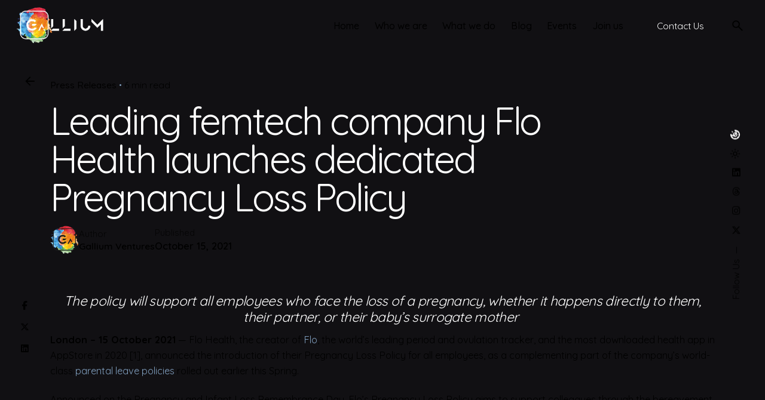

--- FILE ---
content_type: text/html; charset=UTF-8
request_url: https://galliumventures.com/press-release/flo-health-launches-dedicated-pregnancy-loss-policy/
body_size: 18537
content:

<!DOCTYPE html>
<html lang="en-GB">
<head>
<link rel="preload" href="https://www.googletagmanager.com/gtag/js?id=G-H4Q3S7VS5R" as="script" />
<link rel="preload" href="https://cdn-cookieyes.com/client_data/e303229f622a71d7e87a2912/script.js" as="script" />
<link rel="preload" href="https://galliumventures.com/wp-content/cache/wpo-minify/1768902189/assets/wpo-minify-header-449918c5.min.js" as="script" />
<link rel="preload" href="https://www.googletagmanager.com/gtag/js?id=G-8EDYR7BPEK" as="script" />
<link rel="preload" href="https://galliumventures.com/wp-content/cache/wpo-minify/1768902189/assets/wpo-minify-footer-df321e2b.min.js" as="script" />
<link rel="preload" href="https://galliumventures.com/wp-content/cache/wpo-minify/1768902189/assets/wpo-minify-footer-6b3d261f.min.js" as="script" />
<link rel="preload" href="https://www.google.com/recaptcha/api.js?render=6LdJLcwZAAAAAL9OmSGLVVbFp_lxE4XQ9Xs65LAy&#038;ver=3.0" as="script" />
<link rel="preload" href="https://galliumventures.com/wp-content/cache/wpo-minify/1768902189/assets/wpo-minify-footer-53030696.min.js" as="script" />
<link rel="preload" href="https://galliumventures.com/wp-content/cache/wpo-minify/1768902189/assets/wpo-minify-footer-a1733672.min.js" as="script" />
	<meta charset="UTF-8">
	<meta name="viewport" content="width=device-width, initial-scale=1">

	<script>function loadAsync(e,t){var a,n=!1;a=document.createElement("script"),a.type="text/javascript",a.src=e,a.onreadystatechange=function(){n||this.readyState&&"complete"!=this.readyState||(n=!0,"function"==typeof t&&t())},a.onload=a.onreadystatechange,document.getElementsByTagName("head")[0].appendChild(a)}</script>
<!-- Global site tag (gtag.js) - Google Analytics -->
<script async src="https://www.googletagmanager.com/gtag/js?id=G-H4Q3S7VS5R"></script>
<script>
    window.dataLayer = window.dataLayer || [];
function gtag(){dataLayer.push(arguments);}
gtag('js', new Date());

gtag('config', 'G-H4Q3S7VS5R');
</script>

<!-- Google Tag Manager -->
<script>(function(w,d,s,l,i){w[l]=w[l]||[];w[l].push({'gtm.start':
new Date().getTime(),event:'gtm.js'});var f=d.getElementsByTagName(s)[0],
j=d.createElement(s),dl=l!='dataLayer'?'&l='+l:'';j.async=true;j.src=
'https://www.googletagmanager.com/gtm.js?id='+i+dl;f.parentNode.insertBefore(j,f);
})(window,document,'script','dataLayer','GTM-5Q5S55CV');</script>
<!-- End Google Tag Manager -->
  
<meta name='robots' content='index, follow, max-image-preview:large, max-snippet:-1, max-video-preview:-1' />
<script id="cookieyes" type="text/javascript" src="https://cdn-cookieyes.com/client_data/e303229f622a71d7e87a2912/script.js"></script>
<!-- Google Tag Manager for WordPress by gtm4wp.com -->
<script data-cfasync="false" data-pagespeed-no-defer>
	var gtm4wp_datalayer_name = "dataLayer";
	var dataLayer = dataLayer || [];
</script>
<!-- End Google Tag Manager for WordPress by gtm4wp.com -->
	<!-- This site is optimized with the Yoast SEO plugin v26.8 - https://yoast.com/product/yoast-seo-wordpress/ -->
	<title>Flo Health launches dedicated Pregnancy Loss Policy - Gallium Ventures</title>
	<meta name="description" content="The policy will support all employees who face the loss of a pregnancy, whether it happens directly to them, their partner, or their baby’s surrogate mother." />
	<link rel="canonical" href="https://galliumventures.com/press-release/flo-health-launches-dedicated-pregnancy-loss-policy/" />
	<meta property="og:locale" content="en_GB" />
	<meta property="og:type" content="article" />
	<meta property="og:title" content="Flo Health launches dedicated Pregnancy Loss Policy - Gallium Ventures" />
	<meta property="og:description" content="The policy will support all employees who face the loss of a pregnancy, whether it happens directly to them, their partner, or their baby’s surrogate mother." />
	<meta property="og:url" content="https://galliumventures.com/press-release/flo-health-launches-dedicated-pregnancy-loss-policy/" />
	<meta property="og:site_name" content="Gallium Ventures" />
	<meta property="article:published_time" content="2021-10-15T07:20:10+00:00" />
	<meta property="article:modified_time" content="2023-01-04T15:18:11+00:00" />
	<meta property="og:image" content="https://galliumventures.com/wp-content/uploads/2021/10/flo-health-app-logo.jpg" />
	<meta property="og:image:width" content="1656" />
	<meta property="og:image:height" content="714" />
	<meta property="og:image:type" content="image/jpeg" />
	<meta name="author" content="Gallium Ventures" />
	<meta name="twitter:card" content="summary_large_image" />
	<meta name="twitter:image" content="https://galliumventures.com/wp-content/uploads/2021/10/flo-health-app-logo.jpg" />
	<meta name="twitter:creator" content="@galliumventures" />
	<meta name="twitter:site" content="@galliumventures" />
	<script type="application/ld+json" class="yoast-schema-graph">{"@context":"https://schema.org","@graph":[{"@type":"Article","@id":"https://galliumventures.com/press-release/flo-health-launches-dedicated-pregnancy-loss-policy/#article","isPartOf":{"@id":"https://galliumventures.com/press-release/flo-health-launches-dedicated-pregnancy-loss-policy/"},"author":{"name":"Gallium Ventures","@id":"https://galliumventures.com/#/schema/person/dade78bbc49191d4e5bd69c55059ddba"},"headline":"Leading femtech company Flo Health launches dedicated Pregnancy Loss Policy","datePublished":"2021-10-15T07:20:10+00:00","dateModified":"2023-01-04T15:18:11+00:00","mainEntityOfPage":{"@id":"https://galliumventures.com/press-release/flo-health-launches-dedicated-pregnancy-loss-policy/"},"wordCount":777,"publisher":{"@id":"https://galliumventures.com/#organization"},"articleSection":["Press Releases"],"inLanguage":"en-GB"},{"@type":"WebPage","@id":"https://galliumventures.com/press-release/flo-health-launches-dedicated-pregnancy-loss-policy/","url":"https://galliumventures.com/press-release/flo-health-launches-dedicated-pregnancy-loss-policy/","name":"Flo Health launches dedicated Pregnancy Loss Policy - Gallium Ventures","isPartOf":{"@id":"https://galliumventures.com/#website"},"datePublished":"2021-10-15T07:20:10+00:00","dateModified":"2023-01-04T15:18:11+00:00","description":"The policy will support all employees who face the loss of a pregnancy, whether it happens directly to them, their partner, or their baby’s surrogate mother.","breadcrumb":{"@id":"https://galliumventures.com/press-release/flo-health-launches-dedicated-pregnancy-loss-policy/#breadcrumb"},"inLanguage":"en-GB","potentialAction":[{"@type":"ReadAction","target":["https://galliumventures.com/press-release/flo-health-launches-dedicated-pregnancy-loss-policy/"]}]},{"@type":"BreadcrumbList","@id":"https://galliumventures.com/press-release/flo-health-launches-dedicated-pregnancy-loss-policy/#breadcrumb","itemListElement":[{"@type":"ListItem","position":1,"name":"Home","item":"https://galliumventures.com/"},{"@type":"ListItem","position":2,"name":"Leading femtech company Flo Health launches dedicated Pregnancy Loss Policy"}]},{"@type":"WebSite","@id":"https://galliumventures.com/#website","url":"https://galliumventures.com/","name":"Gallium Ventures","description":"Consultants helping you every step of the way from product to PR","publisher":{"@id":"https://galliumventures.com/#organization"},"potentialAction":[{"@type":"SearchAction","target":{"@type":"EntryPoint","urlTemplate":"https://galliumventures.com/?s={search_term_string}"},"query-input":{"@type":"PropertyValueSpecification","valueRequired":true,"valueName":"search_term_string"}}],"inLanguage":"en-GB"},{"@type":"Organization","@id":"https://galliumventures.com/#organization","name":"Gallium Ventures","url":"https://galliumventures.com/","logo":{"@type":"ImageObject","inLanguage":"en-GB","@id":"https://galliumventures.com/#/schema/logo/image/","url":"https://galliumventures.com/wp-content/uploads/2020/09/Gallium-Logo.png","contentUrl":"https://galliumventures.com/wp-content/uploads/2020/09/Gallium-Logo.png","width":600,"height":249,"caption":"Gallium Ventures"},"image":{"@id":"https://galliumventures.com/#/schema/logo/image/"},"sameAs":["https://x.com/galliumventures","https://www.instagram.com/galliumventures","https://uk.linkedin.com/company/gallium-ventures"]},{"@type":"Person","@id":"https://galliumventures.com/#/schema/person/dade78bbc49191d4e5bd69c55059ddba","name":"Gallium Ventures","image":{"@type":"ImageObject","inLanguage":"en-GB","@id":"https://galliumventures.com/#/schema/person/image/","url":"https://galliumventures.com/wp-content/uploads/2020/09/Gal-Logo-Square-Dark-96x96.png","contentUrl":"https://galliumventures.com/wp-content/uploads/2020/09/Gal-Logo-Square-Dark-96x96.png","caption":"Gallium Ventures"}}]}</script>
	<!-- / Yoast SEO plugin. -->


<link rel='dns-prefetch' href='//www.googletagmanager.com' />
<link rel="alternate" type="application/rss+xml" title="Gallium Ventures &raquo; Feed" href="https://galliumventures.com/feed/" />
<link rel="alternate" type="application/rss+xml" title="Gallium Ventures &raquo; Comments Feed" href="https://galliumventures.com/comments/feed/" />
<link rel="alternate" type="text/calendar" title="Gallium Ventures &raquo; iCal Feed" href="https://galliumventures.com/events/?ical=1" />
<link rel="alternate" title="oEmbed (JSON)" type="application/json+oembed" href="https://galliumventures.com/wp-json/oembed/1.0/embed?url=https%3A%2F%2Fgalliumventures.com%2Fpress-release%2Fflo-health-launches-dedicated-pregnancy-loss-policy%2F" />
<link rel="alternate" title="oEmbed (XML)" type="text/xml+oembed" href="https://galliumventures.com/wp-json/oembed/1.0/embed?url=https%3A%2F%2Fgalliumventures.com%2Fpress-release%2Fflo-health-launches-dedicated-pregnancy-loss-policy%2F&#038;format=xml" />
<style id='wp-img-auto-sizes-contain-inline-css' type='text/css'>
img:is([sizes=auto i],[sizes^="auto," i]){contain-intrinsic-size:3000px 1500px}
/*# sourceURL=wp-img-auto-sizes-contain-inline-css */
</style>
<style id='classic-theme-styles-inline-css' type='text/css'>
/*! This file is auto-generated */
.wp-block-button__link{color:#fff;background-color:#32373c;border-radius:9999px;box-shadow:none;text-decoration:none;padding:calc(.667em + 2px) calc(1.333em + 2px);font-size:1.125em}.wp-block-file__button{background:#32373c;color:#fff;text-decoration:none}
/*# sourceURL=/wp-includes/css/classic-themes.min.css */
</style>
<style class="optimize_css_2" type="text/css" media="all">.wpcf7 .screen-reader-response{position:absolute;overflow:hidden;clip:rect(1px,1px,1px,1px);clip-path:inset(50%);height:1px;width:1px;margin:-1px;padding:0;border:0;word-wrap:normal!important}.wpcf7 .hidden-fields-container{display:none}.wpcf7 form .wpcf7-response-output{margin:2em .5em 1em;padding:.2em 1em;border:2px solid #00a0d2}.wpcf7 form.init .wpcf7-response-output,.wpcf7 form.resetting .wpcf7-response-output,.wpcf7 form.submitting .wpcf7-response-output{display:none}.wpcf7 form.sent .wpcf7-response-output{border-color:#46b450}.wpcf7 form.failed .wpcf7-response-output,.wpcf7 form.aborted .wpcf7-response-output{border-color:#dc3232}.wpcf7 form.spam .wpcf7-response-output{border-color:#f56e28}.wpcf7 form.invalid .wpcf7-response-output,.wpcf7 form.unaccepted .wpcf7-response-output,.wpcf7 form.payment-required .wpcf7-response-output{border-color:#ffb900}.wpcf7-form-control-wrap{position:relative}.wpcf7-not-valid-tip{color:#dc3232;font-size:1em;font-weight:400;display:block}.use-floating-validation-tip .wpcf7-not-valid-tip{position:relative;top:-2ex;left:1em;z-index:100;border:1px solid #dc3232;background:#fff;padding:.2em .8em;width:24em}.wpcf7-list-item{display:inline-block;margin:0 0 0 1em}.wpcf7-list-item-label::before,.wpcf7-list-item-label::after{content:" "}.wpcf7-spinner{visibility:hidden;display:inline-block;background-color:#23282d;opacity:.75;width:24px;height:24px;border:none;border-radius:100%;padding:0;margin:0 24px;position:relative}form.submitting .wpcf7-spinner{visibility:visible}.wpcf7-spinner::before{content:'';position:absolute;background-color:#fbfbfc;top:4px;left:4px;width:6px;height:6px;border:none;border-radius:100%;transform-origin:8px 8px;animation-name:spin;animation-duration:1000ms;animation-timing-function:linear;animation-iteration-count:infinite}@media (prefers-reduced-motion:reduce){.wpcf7-spinner::before{animation-name:blink;animation-duration:2000ms}}@keyframes spin{from{transform:rotate(0deg)}to{transform:rotate(360deg)}}@keyframes blink{from{opacity:0}50%{opacity:1}to{opacity:0}}.wpcf7 [inert]{opacity:.5}.wpcf7 input[type="file"]{cursor:pointer}.wpcf7 input[type="file"]:disabled{cursor:default}.wpcf7 .wpcf7-submit:disabled{cursor:not-allowed}.wpcf7 input[type="url"],.wpcf7 input[type="email"],.wpcf7 input[type="tel"]{direction:ltr}.wpcf7-reflection>output{display:list-item;list-style:none}.wpcf7-reflection>output[hidden]{display:none}</style>
<style class="optimize_css_2" type="text/css" media="all">span.eeb-nodis{display:none!important}span.eeb-rtl{unicode-bidi:bidi-override!important;direction:rtl!important;display:inline!important}span.eeb-rtl span.eeb-sd,span.eeb-nrtl span.eeb-sd{display:inline!important;padding-left:0!important}span.eeb-nrtl{word-break:break-all!important}.eeb-encoded{position:relative;margin-top:-.3em;z-index:1000;color:green}</style>
<style class="optimize_css_2" type="text/css" media="all">[data-class="wpcf7cf_group"],.wpcf7cf_remove,.wpcf7cf_add{display:none}.wpcf7cf_repeater_sub{margin-bottom:20px}.wpcf7cf_repeater_controls,.wpcf7cf_step_controls{display:flex;justify-content:space-between;flex-wrap:wrap;margin-top:20px}.wpcf7cf_multistep .wpcf7cf_step{width:100%}.wpcf7cf_multistep .wpcf7cf_step .step-title{display:none}.wpcf7cf_multistep .wpcf7cf_steps-dots{display:flex;width:100%;margin-bottom:20px;flex-wrap:wrap}.wpcf7cf_multistep .wpcf7cf_steps-dots .dot .step-index{display:inline-block;border-radius:50%;background:#dfdfdf;color:#000;width:40px;height:40px;line-height:40px;text-align:center}.wpcf7cf_multistep .wpcf7cf_steps-dots .dot{border-bottom:5px solid #dfdfdf;text-align:center;flex:1;padding:15px;min-width:120px}.wpcf7cf_multistep .wpcf7cf_steps-dots .dot.completed{border-bottom:5px solid #333}.wpcf7cf_multistep .wpcf7cf_steps-dots .dot.active{border-bottom:5px solid #333;font-weight:700}.wpcf7cf_multistep .wpcf7cf_steps-dots .dot.completed .step-index{background-color:#333;color:#fff}.wpcf7cf_multistep .wpcf7cf_steps-dots .dot.active .step-index{background-color:#333;color:#fff}.wpcf7cf_step_controls .disabled{pointer-events:none;cursor:default;opacity:.5}</style>
<link rel='stylesheet' id='wpo_min-header-0-css' href='https://galliumventures.com/wp-content/cache/wpo-minify/1768902189/assets/wpo-minify-header-191d2882.min.css' type='text/css' media='all' />
<script type="text/javascript" src="https://galliumventures.com/wp-content/cache/wpo-minify/1768902189/assets/wpo-minify-header-449918c5.min.js" id="wpo_min-header-0-js"></script>

<!-- Google tag (gtag.js) snippet added by Site Kit -->
<!-- Google Analytics snippet added by Site Kit -->
<script type="text/javascript" src="https://www.googletagmanager.com/gtag/js?id=G-8EDYR7BPEK" id="google_gtagjs-js" async></script>
<script type="text/javascript" id="google_gtagjs-js-after">
/* <![CDATA[ */
window.dataLayer = window.dataLayer || [];function gtag(){dataLayer.push(arguments);}
gtag("set","linker",{"domains":["galliumventures.com"]});
gtag("js", new Date());
gtag("set", "developer_id.dZTNiMT", true);
gtag("config", "G-8EDYR7BPEK", {"googlesitekit_post_type":"post"});
//# sourceURL=google_gtagjs-js-after
/* ]]> */
</script>
<script></script><link rel="EditURI" type="application/rsd+xml" title="RSD" href="https://galliumventures.com/xmlrpc.php?rsd" />
<meta name="generator" content="WordPress 6.9" />
<link rel='shortlink' href='https://galliumventures.com/?p=22782' />
<meta name="generator" content="Site Kit by Google 1.170.0" />		<script type="text/javascript">
				(function(c,l,a,r,i,t,y){
					c[a]=c[a]||function(){(c[a].q=c[a].q||[]).push(arguments)};t=l.createElement(r);t.async=1;
					t.src="https://www.clarity.ms/tag/"+i+"?ref=wordpress";y=l.getElementsByTagName(r)[0];y.parentNode.insertBefore(t,y);
				})(window, document, "clarity", "script", "tfthvgw1r8");
		</script>
		<meta name="tec-api-version" content="v1"><meta name="tec-api-origin" content="https://galliumventures.com"><link rel="alternate" href="https://galliumventures.com/wp-json/tribe/events/v1/" />
<!-- Google Tag Manager for WordPress by gtm4wp.com -->
<!-- GTM Container placement set to off -->
<script data-cfasync="false" data-pagespeed-no-defer>
	var dataLayer_content = {"pagePostType":"post","pagePostType2":"single-post","pageCategory":["press-release"],"pagePostAuthor":"Gallium Ventures"};
	dataLayer.push( dataLayer_content );
</script>
<script data-cfasync="false" data-pagespeed-no-defer>
	console.warn && console.warn("[GTM4WP] Google Tag Manager container code placement set to OFF !!!");
	console.warn && console.warn("[GTM4WP] Data layer codes are active but GTM container must be loaded using custom coding !!!");
</script>
<!-- End Google Tag Manager for WordPress by gtm4wp.com --><meta name="generator" content="Powered by WPBakery Page Builder - drag and drop page builder for WordPress."/>
<meta name="generator" content="Powered by Slider Revolution 6.7.40 - responsive, Mobile-Friendly Slider Plugin for WordPress with comfortable drag and drop interface." />
<link rel="icon" href="https://galliumventures.com/wp-content/uploads/2020/09/Gal-Logo-Square-Dark-48x48.png" sizes="32x32" />
<link rel="icon" href="https://galliumventures.com/wp-content/uploads/2020/09/Gal-Logo-Square-Dark-200x200.png" sizes="192x192" />
<link rel="apple-touch-icon" href="https://galliumventures.com/wp-content/uploads/2020/09/Gal-Logo-Square-Dark-200x200.png" />
<meta name="msapplication-TileImage" content="https://galliumventures.com/wp-content/uploads/2020/09/Gal-Logo-Square-Dark-300x300.png" />
<script>function setREVStartSize(e){
			//window.requestAnimationFrame(function() {
				window.RSIW = window.RSIW===undefined ? window.innerWidth : window.RSIW;
				window.RSIH = window.RSIH===undefined ? window.innerHeight : window.RSIH;
				try {
					var pw = document.getElementById(e.c).parentNode.offsetWidth,
						newh;
					pw = pw===0 || isNaN(pw) || (e.l=="fullwidth" || e.layout=="fullwidth") ? window.RSIW : pw;
					e.tabw = e.tabw===undefined ? 0 : parseInt(e.tabw);
					e.thumbw = e.thumbw===undefined ? 0 : parseInt(e.thumbw);
					e.tabh = e.tabh===undefined ? 0 : parseInt(e.tabh);
					e.thumbh = e.thumbh===undefined ? 0 : parseInt(e.thumbh);
					e.tabhide = e.tabhide===undefined ? 0 : parseInt(e.tabhide);
					e.thumbhide = e.thumbhide===undefined ? 0 : parseInt(e.thumbhide);
					e.mh = e.mh===undefined || e.mh=="" || e.mh==="auto" ? 0 : parseInt(e.mh,0);
					if(e.layout==="fullscreen" || e.l==="fullscreen")
						newh = Math.max(e.mh,window.RSIH);
					else{
						e.gw = Array.isArray(e.gw) ? e.gw : [e.gw];
						for (var i in e.rl) if (e.gw[i]===undefined || e.gw[i]===0) e.gw[i] = e.gw[i-1];
						e.gh = e.el===undefined || e.el==="" || (Array.isArray(e.el) && e.el.length==0)? e.gh : e.el;
						e.gh = Array.isArray(e.gh) ? e.gh : [e.gh];
						for (var i in e.rl) if (e.gh[i]===undefined || e.gh[i]===0) e.gh[i] = e.gh[i-1];
											
						var nl = new Array(e.rl.length),
							ix = 0,
							sl;
						e.tabw = e.tabhide>=pw ? 0 : e.tabw;
						e.thumbw = e.thumbhide>=pw ? 0 : e.thumbw;
						e.tabh = e.tabhide>=pw ? 0 : e.tabh;
						e.thumbh = e.thumbhide>=pw ? 0 : e.thumbh;
						for (var i in e.rl) nl[i] = e.rl[i]<window.RSIW ? 0 : e.rl[i];
						sl = nl[0];
						for (var i in nl) if (sl>nl[i] && nl[i]>0) { sl = nl[i]; ix=i;}
						var m = pw>(e.gw[ix]+e.tabw+e.thumbw) ? 1 : (pw-(e.tabw+e.thumbw)) / (e.gw[ix]);
						newh =  (e.gh[ix] * m) + (e.tabh + e.thumbh);
					}
					var el = document.getElementById(e.c);
					if (el!==null && el) el.style.height = newh+"px";
					el = document.getElementById(e.c+"_wrapper");
					if (el!==null && el) {
						el.style.height = newh+"px";
						el.style.display = "block";
					}
				} catch(e){
					console.log("Failure at Presize of Slider:" + e)
				}
			//});
		  };</script>
		<style type="text/css" id="wp-custom-css">
			.tribe-common--breakpoint-medium.tribe-common .tribe-common-h6--min-medium {
	letter-spacing: 0px;
}		</style>
		<noscript><style> .wpb_animate_when_almost_visible { opacity: 1; }</style></noscript><style id='wp-block-heading-inline-css' type='text/css'>
h1:where(.wp-block-heading).has-background,h2:where(.wp-block-heading).has-background,h3:where(.wp-block-heading).has-background,h4:where(.wp-block-heading).has-background,h5:where(.wp-block-heading).has-background,h6:where(.wp-block-heading).has-background{padding:1.25em 2.375em}h1.has-text-align-left[style*=writing-mode]:where([style*=vertical-lr]),h1.has-text-align-right[style*=writing-mode]:where([style*=vertical-rl]),h2.has-text-align-left[style*=writing-mode]:where([style*=vertical-lr]),h2.has-text-align-right[style*=writing-mode]:where([style*=vertical-rl]),h3.has-text-align-left[style*=writing-mode]:where([style*=vertical-lr]),h3.has-text-align-right[style*=writing-mode]:where([style*=vertical-rl]),h4.has-text-align-left[style*=writing-mode]:where([style*=vertical-lr]),h4.has-text-align-right[style*=writing-mode]:where([style*=vertical-rl]),h5.has-text-align-left[style*=writing-mode]:where([style*=vertical-lr]),h5.has-text-align-right[style*=writing-mode]:where([style*=vertical-rl]),h6.has-text-align-left[style*=writing-mode]:where([style*=vertical-lr]),h6.has-text-align-right[style*=writing-mode]:where([style*=vertical-rl]){rotate:180deg}
/*# sourceURL=https://galliumventures.com/wp-includes/blocks/heading/style.min.css */
</style>
<style id='wp-block-list-inline-css' type='text/css'>
ol,ul{box-sizing:border-box}:root :where(.wp-block-list.has-background){padding:1.25em 2.375em}
/*# sourceURL=https://galliumventures.com/wp-includes/blocks/list/style.min.css */
</style>
<style id='wp-block-paragraph-inline-css' type='text/css'>
.is-small-text{font-size:.875em}.is-regular-text{font-size:1em}.is-large-text{font-size:2.25em}.is-larger-text{font-size:3em}.has-drop-cap:not(:focus):first-letter{float:left;font-size:8.4em;font-style:normal;font-weight:100;line-height:.68;margin:.05em .1em 0 0;text-transform:uppercase}body.rtl .has-drop-cap:not(:focus):first-letter{float:none;margin-left:.1em}p.has-drop-cap.has-background{overflow:hidden}:root :where(p.has-background){padding:1.25em 2.375em}:where(p.has-text-color:not(.has-link-color)) a{color:inherit}p.has-text-align-left[style*="writing-mode:vertical-lr"],p.has-text-align-right[style*="writing-mode:vertical-rl"]{rotate:180deg}
/*# sourceURL=https://galliumventures.com/wp-includes/blocks/paragraph/style.min.css */
</style>
<style id='global-styles-inline-css' type='text/css'>
:root{--wp--preset--aspect-ratio--square: 1;--wp--preset--aspect-ratio--4-3: 4/3;--wp--preset--aspect-ratio--3-4: 3/4;--wp--preset--aspect-ratio--3-2: 3/2;--wp--preset--aspect-ratio--2-3: 2/3;--wp--preset--aspect-ratio--16-9: 16/9;--wp--preset--aspect-ratio--9-16: 9/16;--wp--preset--color--black: #000000;--wp--preset--color--cyan-bluish-gray: #abb8c3;--wp--preset--color--white: #ffffff;--wp--preset--color--pale-pink: #f78da7;--wp--preset--color--vivid-red: #cf2e2e;--wp--preset--color--luminous-vivid-orange: #ff6900;--wp--preset--color--luminous-vivid-amber: #fcb900;--wp--preset--color--light-green-cyan: #7bdcb5;--wp--preset--color--vivid-green-cyan: #00d084;--wp--preset--color--pale-cyan-blue: #8ed1fc;--wp--preset--color--vivid-cyan-blue: #0693e3;--wp--preset--color--vivid-purple: #9b51e0;--wp--preset--color--brand-color: #809fbf;--wp--preset--color--beige-dark: #A1824F;--wp--preset--color--dark-strong: #24262B;--wp--preset--color--dark-light: #32353C;--wp--preset--color--grey-strong: #838998;--wp--preset--gradient--vivid-cyan-blue-to-vivid-purple: linear-gradient(135deg,rgb(6,147,227) 0%,rgb(155,81,224) 100%);--wp--preset--gradient--light-green-cyan-to-vivid-green-cyan: linear-gradient(135deg,rgb(122,220,180) 0%,rgb(0,208,130) 100%);--wp--preset--gradient--luminous-vivid-amber-to-luminous-vivid-orange: linear-gradient(135deg,rgb(252,185,0) 0%,rgb(255,105,0) 100%);--wp--preset--gradient--luminous-vivid-orange-to-vivid-red: linear-gradient(135deg,rgb(255,105,0) 0%,rgb(207,46,46) 100%);--wp--preset--gradient--very-light-gray-to-cyan-bluish-gray: linear-gradient(135deg,rgb(238,238,238) 0%,rgb(169,184,195) 100%);--wp--preset--gradient--cool-to-warm-spectrum: linear-gradient(135deg,rgb(74,234,220) 0%,rgb(151,120,209) 20%,rgb(207,42,186) 40%,rgb(238,44,130) 60%,rgb(251,105,98) 80%,rgb(254,248,76) 100%);--wp--preset--gradient--blush-light-purple: linear-gradient(135deg,rgb(255,206,236) 0%,rgb(152,150,240) 100%);--wp--preset--gradient--blush-bordeaux: linear-gradient(135deg,rgb(254,205,165) 0%,rgb(254,45,45) 50%,rgb(107,0,62) 100%);--wp--preset--gradient--luminous-dusk: linear-gradient(135deg,rgb(255,203,112) 0%,rgb(199,81,192) 50%,rgb(65,88,208) 100%);--wp--preset--gradient--pale-ocean: linear-gradient(135deg,rgb(255,245,203) 0%,rgb(182,227,212) 50%,rgb(51,167,181) 100%);--wp--preset--gradient--electric-grass: linear-gradient(135deg,rgb(202,248,128) 0%,rgb(113,206,126) 100%);--wp--preset--gradient--midnight: linear-gradient(135deg,rgb(2,3,129) 0%,rgb(40,116,252) 100%);--wp--preset--font-size--small: 14px;--wp--preset--font-size--medium: 20px;--wp--preset--font-size--large: 17px;--wp--preset--font-size--x-large: 42px;--wp--preset--font-size--extra-small: 13px;--wp--preset--font-size--normal: 15px;--wp--preset--font-size--larger: 20px;--wp--preset--spacing--20: 0.44rem;--wp--preset--spacing--30: 0.67rem;--wp--preset--spacing--40: 1rem;--wp--preset--spacing--50: 1.5rem;--wp--preset--spacing--60: 2.25rem;--wp--preset--spacing--70: 3.38rem;--wp--preset--spacing--80: 5.06rem;--wp--preset--shadow--natural: 6px 6px 9px rgba(0, 0, 0, 0.2);--wp--preset--shadow--deep: 12px 12px 50px rgba(0, 0, 0, 0.4);--wp--preset--shadow--sharp: 6px 6px 0px rgba(0, 0, 0, 0.2);--wp--preset--shadow--outlined: 6px 6px 0px -3px rgb(255, 255, 255), 6px 6px rgb(0, 0, 0);--wp--preset--shadow--crisp: 6px 6px 0px rgb(0, 0, 0);}:where(.is-layout-flex){gap: 0.5em;}:where(.is-layout-grid){gap: 0.5em;}body .is-layout-flex{display: flex;}.is-layout-flex{flex-wrap: wrap;align-items: center;}.is-layout-flex > :is(*, div){margin: 0;}body .is-layout-grid{display: grid;}.is-layout-grid > :is(*, div){margin: 0;}:where(.wp-block-columns.is-layout-flex){gap: 2em;}:where(.wp-block-columns.is-layout-grid){gap: 2em;}:where(.wp-block-post-template.is-layout-flex){gap: 1.25em;}:where(.wp-block-post-template.is-layout-grid){gap: 1.25em;}.has-black-color{color: var(--wp--preset--color--black) !important;}.has-cyan-bluish-gray-color{color: var(--wp--preset--color--cyan-bluish-gray) !important;}.has-white-color{color: var(--wp--preset--color--white) !important;}.has-pale-pink-color{color: var(--wp--preset--color--pale-pink) !important;}.has-vivid-red-color{color: var(--wp--preset--color--vivid-red) !important;}.has-luminous-vivid-orange-color{color: var(--wp--preset--color--luminous-vivid-orange) !important;}.has-luminous-vivid-amber-color{color: var(--wp--preset--color--luminous-vivid-amber) !important;}.has-light-green-cyan-color{color: var(--wp--preset--color--light-green-cyan) !important;}.has-vivid-green-cyan-color{color: var(--wp--preset--color--vivid-green-cyan) !important;}.has-pale-cyan-blue-color{color: var(--wp--preset--color--pale-cyan-blue) !important;}.has-vivid-cyan-blue-color{color: var(--wp--preset--color--vivid-cyan-blue) !important;}.has-vivid-purple-color{color: var(--wp--preset--color--vivid-purple) !important;}.has-black-background-color{background-color: var(--wp--preset--color--black) !important;}.has-cyan-bluish-gray-background-color{background-color: var(--wp--preset--color--cyan-bluish-gray) !important;}.has-white-background-color{background-color: var(--wp--preset--color--white) !important;}.has-pale-pink-background-color{background-color: var(--wp--preset--color--pale-pink) !important;}.has-vivid-red-background-color{background-color: var(--wp--preset--color--vivid-red) !important;}.has-luminous-vivid-orange-background-color{background-color: var(--wp--preset--color--luminous-vivid-orange) !important;}.has-luminous-vivid-amber-background-color{background-color: var(--wp--preset--color--luminous-vivid-amber) !important;}.has-light-green-cyan-background-color{background-color: var(--wp--preset--color--light-green-cyan) !important;}.has-vivid-green-cyan-background-color{background-color: var(--wp--preset--color--vivid-green-cyan) !important;}.has-pale-cyan-blue-background-color{background-color: var(--wp--preset--color--pale-cyan-blue) !important;}.has-vivid-cyan-blue-background-color{background-color: var(--wp--preset--color--vivid-cyan-blue) !important;}.has-vivid-purple-background-color{background-color: var(--wp--preset--color--vivid-purple) !important;}.has-black-border-color{border-color: var(--wp--preset--color--black) !important;}.has-cyan-bluish-gray-border-color{border-color: var(--wp--preset--color--cyan-bluish-gray) !important;}.has-white-border-color{border-color: var(--wp--preset--color--white) !important;}.has-pale-pink-border-color{border-color: var(--wp--preset--color--pale-pink) !important;}.has-vivid-red-border-color{border-color: var(--wp--preset--color--vivid-red) !important;}.has-luminous-vivid-orange-border-color{border-color: var(--wp--preset--color--luminous-vivid-orange) !important;}.has-luminous-vivid-amber-border-color{border-color: var(--wp--preset--color--luminous-vivid-amber) !important;}.has-light-green-cyan-border-color{border-color: var(--wp--preset--color--light-green-cyan) !important;}.has-vivid-green-cyan-border-color{border-color: var(--wp--preset--color--vivid-green-cyan) !important;}.has-pale-cyan-blue-border-color{border-color: var(--wp--preset--color--pale-cyan-blue) !important;}.has-vivid-cyan-blue-border-color{border-color: var(--wp--preset--color--vivid-cyan-blue) !important;}.has-vivid-purple-border-color{border-color: var(--wp--preset--color--vivid-purple) !important;}.has-vivid-cyan-blue-to-vivid-purple-gradient-background{background: var(--wp--preset--gradient--vivid-cyan-blue-to-vivid-purple) !important;}.has-light-green-cyan-to-vivid-green-cyan-gradient-background{background: var(--wp--preset--gradient--light-green-cyan-to-vivid-green-cyan) !important;}.has-luminous-vivid-amber-to-luminous-vivid-orange-gradient-background{background: var(--wp--preset--gradient--luminous-vivid-amber-to-luminous-vivid-orange) !important;}.has-luminous-vivid-orange-to-vivid-red-gradient-background{background: var(--wp--preset--gradient--luminous-vivid-orange-to-vivid-red) !important;}.has-very-light-gray-to-cyan-bluish-gray-gradient-background{background: var(--wp--preset--gradient--very-light-gray-to-cyan-bluish-gray) !important;}.has-cool-to-warm-spectrum-gradient-background{background: var(--wp--preset--gradient--cool-to-warm-spectrum) !important;}.has-blush-light-purple-gradient-background{background: var(--wp--preset--gradient--blush-light-purple) !important;}.has-blush-bordeaux-gradient-background{background: var(--wp--preset--gradient--blush-bordeaux) !important;}.has-luminous-dusk-gradient-background{background: var(--wp--preset--gradient--luminous-dusk) !important;}.has-pale-ocean-gradient-background{background: var(--wp--preset--gradient--pale-ocean) !important;}.has-electric-grass-gradient-background{background: var(--wp--preset--gradient--electric-grass) !important;}.has-midnight-gradient-background{background: var(--wp--preset--gradient--midnight) !important;}.has-small-font-size{font-size: var(--wp--preset--font-size--small) !important;}.has-medium-font-size{font-size: var(--wp--preset--font-size--medium) !important;}.has-large-font-size{font-size: var(--wp--preset--font-size--large) !important;}.has-x-large-font-size{font-size: var(--wp--preset--font-size--x-large) !important;}
/*# sourceURL=global-styles-inline-css */
</style>
<link rel='stylesheet' id='wpo_min-footer-0-css' href='https://galliumventures.com/wp-content/cache/wpo-minify/1768902189/assets/wpo-minify-footer-667611f0.min.css' type='text/css' media='all' />
</head>
<body class="wp-singular post-template-default single single-post postid-22782 single-format-standard wp-embed-responsive wp-theme-ohio tribe-no-js group-blog ohio-theme-3.6.4 with-header-1 with-widget-divider with-left-mobile-hamburger with-post-type_1 with-switcher with-headline with-sticky-header with-mobile-switcher icon-buttons-animation dark-scheme wpb-js-composer js-comp-ver-8.7.2 vc_responsive">
			<div id="page" class="site">

		

    <ul class="elements-bar right -unlist dynamic-typo">

                    <li>
    <div class="social-bar">
        <ul class="social-bar-holder titles-typo -small-t -unlist icons vc_hidden-md">

                            <li class="caption">Follow Us</li>
            
                                            <li>
                    <a class="-unlink -undash twitter" href="https://www.x.com/galliumventures" target="_blank" rel="nofollow"><i class="fa-brands fa-x-twitter"></i>                    </a>
                </li>
                                            <li>
                    <a class="-unlink -undash instagram" href="https://www.instagram.com/galliumventures" target="_blank" rel="nofollow"><i class="fa-brands fa-instagram"></i>                    </a>
                </li>
                                            <li>
                    <a class="-unlink -undash threads" href="https://www.threads.com/@galliumventures" target="_blank" rel="nofollow"><i class="fa-brands fa-threads"></i>                    </a>
                </li>
                                            <li>
                    <a class="-unlink -undash linkedin" href="https://uk.linkedin.com/company/gallium-ventures" target="_blank" rel="nofollow"><i class="fa-brands fa-linkedin"></i>                    </a>
                </li>
                    </ul>
    </div>
</li>
                    <li>
    <div class="color-switcher cursor-as-pointer -invisible -simple color-switcher-mobile dark">
        <div class="color-switcher-item light">
            <div class="color-switcher-item-state">
                                <svg width="18" height="18" viewBox="0 0 18 18" fill="none" xmlns="http://www.w3.org/2000/svg"><path d="M9 6.75C10.2375 6.75 11.25 7.7625 11.25 9C11.25 10.2375 10.2375 11.25 9 11.25C7.7625 11.25 6.75 10.2375 6.75 9C6.75 7.7625 7.7625 6.75 9 6.75ZM9 5.25C6.93 5.25 5.25 6.93 5.25 9C5.25 11.07 6.93 12.75 9 12.75C11.07 12.75 12.75 11.07 12.75 9C12.75 6.93 11.07 5.25 9 5.25ZM1.5 9.75H3C3.4125 9.75 3.75 9.4125 3.75 9C3.75 8.5875 3.4125 8.25 3 8.25H1.5C1.0875 8.25 0.75 8.5875 0.75 9C0.75 9.4125 1.0875 9.75 1.5 9.75ZM15 9.75H16.5C16.9125 9.75 17.25 9.4125 17.25 9C17.25 8.5875 16.9125 8.25 16.5 8.25H15C14.5875 8.25 14.25 8.5875 14.25 9C14.25 9.4125 14.5875 9.75 15 9.75ZM8.25 1.5V3C8.25 3.4125 8.5875 3.75 9 3.75C9.4125 3.75 9.75 3.4125 9.75 3V1.5C9.75 1.0875 9.4125 0.75 9 0.75C8.5875 0.75 8.25 1.0875 8.25 1.5ZM8.25 15V16.5C8.25 16.9125 8.5875 17.25 9 17.25C9.4125 17.25 9.75 16.9125 9.75 16.5V15C9.75 14.5875 9.4125 14.25 9 14.25C8.5875 14.25 8.25 14.5875 8.25 15ZM4.4925 3.435C4.2 3.1425 3.72 3.1425 3.435 3.435C3.1425 3.7275 3.1425 4.2075 3.435 4.4925L4.23 5.2875C4.5225 5.58 5.0025 5.58 5.2875 5.2875C5.5725 4.995 5.58 4.515 5.2875 4.23L4.4925 3.435ZM13.77 12.7125C13.4775 12.42 12.9975 12.42 12.7125 12.7125C12.42 13.005 12.42 13.485 12.7125 13.77L13.5075 14.565C13.8 14.8575 14.28 14.8575 14.565 14.565C14.8575 14.2725 14.8575 13.7925 14.565 13.5075L13.77 12.7125ZM14.565 4.4925C14.8575 4.2 14.8575 3.72 14.565 3.435C14.2725 3.1425 13.7925 3.1425 13.5075 3.435L12.7125 4.23C12.42 4.5225 12.42 5.0025 12.7125 5.2875C13.005 5.5725 13.485 5.58 13.77 5.2875L14.565 4.4925ZM5.2875 13.77C5.58 13.4775 5.58 12.9975 5.2875 12.7125C4.995 12.42 4.515 12.42 4.23 12.7125L3.435 13.5075C3.1425 13.8 3.1425 14.28 3.435 14.565C3.7275 14.85 4.2075 14.8575 4.4925 14.565L5.2875 13.77Z"/></svg>
            </div>
        </div>
        <div class="color-switcher-item dark">
            <div class="color-switcher-item-state">
                                <svg width="18" height="18" viewBox="0 0 18 18" fill="none" xmlns="http://www.w3.org/2000/svg"><path d="M6.66222 3.23111C6.50222 3.8 6.42222 4.39556 6.42222 5C6.42222 8.62667 9.37333 11.5778 13 11.5778C13.6044 11.5778 14.2 11.4978 14.7689 11.3378C13.8444 13.6133 11.6044 15.2222 9 15.2222C5.56889 15.2222 2.77778 12.4311 2.77778 9C2.77778 6.39556 4.38667 4.15556 6.66222 3.23111ZM9 1C4.58222 1 1 4.58222 1 9C1 13.4178 4.58222 17 9 17C13.4178 17 17 13.4178 17 9C17 8.59111 16.9644 8.18222 16.9111 7.79111C16.04 9.00889 14.6178 9.8 13 9.8C10.3511 9.8 8.2 7.64889 8.2 5C8.2 3.39111 8.99111 1.96 10.2089 1.08889C9.81778 1.03556 9.40889 1 9 1Z"/></svg>
            </div>
        </div>
        <div class="color-switcher-toddler">
            <div class="color-switcher-toddler-wrap">
                <div class="color-switcher-toddler-item light">
                    <div class="color-switcher-item-state">
                                                <svg width="18" height="18" viewBox="0 0 18 18" fill="none" xmlns="http://www.w3.org/2000/svg"><path d="M9 6.75C10.2375 6.75 11.25 7.7625 11.25 9C11.25 10.2375 10.2375 11.25 9 11.25C7.7625 11.25 6.75 10.2375 6.75 9C6.75 7.7625 7.7625 6.75 9 6.75ZM9 5.25C6.93 5.25 5.25 6.93 5.25 9C5.25 11.07 6.93 12.75 9 12.75C11.07 12.75 12.75 11.07 12.75 9C12.75 6.93 11.07 5.25 9 5.25ZM1.5 9.75H3C3.4125 9.75 3.75 9.4125 3.75 9C3.75 8.5875 3.4125 8.25 3 8.25H1.5C1.0875 8.25 0.75 8.5875 0.75 9C0.75 9.4125 1.0875 9.75 1.5 9.75ZM15 9.75H16.5C16.9125 9.75 17.25 9.4125 17.25 9C17.25 8.5875 16.9125 8.25 16.5 8.25H15C14.5875 8.25 14.25 8.5875 14.25 9C14.25 9.4125 14.5875 9.75 15 9.75ZM8.25 1.5V3C8.25 3.4125 8.5875 3.75 9 3.75C9.4125 3.75 9.75 3.4125 9.75 3V1.5C9.75 1.0875 9.4125 0.75 9 0.75C8.5875 0.75 8.25 1.0875 8.25 1.5ZM8.25 15V16.5C8.25 16.9125 8.5875 17.25 9 17.25C9.4125 17.25 9.75 16.9125 9.75 16.5V15C9.75 14.5875 9.4125 14.25 9 14.25C8.5875 14.25 8.25 14.5875 8.25 15ZM4.4925 3.435C4.2 3.1425 3.72 3.1425 3.435 3.435C3.1425 3.7275 3.1425 4.2075 3.435 4.4925L4.23 5.2875C4.5225 5.58 5.0025 5.58 5.2875 5.2875C5.5725 4.995 5.58 4.515 5.2875 4.23L4.4925 3.435ZM13.77 12.7125C13.4775 12.42 12.9975 12.42 12.7125 12.7125C12.42 13.005 12.42 13.485 12.7125 13.77L13.5075 14.565C13.8 14.8575 14.28 14.8575 14.565 14.565C14.8575 14.2725 14.8575 13.7925 14.565 13.5075L13.77 12.7125ZM14.565 4.4925C14.8575 4.2 14.8575 3.72 14.565 3.435C14.2725 3.1425 13.7925 3.1425 13.5075 3.435L12.7125 4.23C12.42 4.5225 12.42 5.0025 12.7125 5.2875C13.005 5.5725 13.485 5.58 13.77 5.2875L14.565 4.4925ZM5.2875 13.77C5.58 13.4775 5.58 12.9975 5.2875 12.7125C4.995 12.42 4.515 12.42 4.23 12.7125L3.435 13.5075C3.1425 13.8 3.1425 14.28 3.435 14.565C3.7275 14.85 4.2075 14.8575 4.4925 14.565L5.2875 13.77Z"/></svg>
                    </div>
                </div>
                <div class="color-switcher-toddler-item dark">
                    <div class="color-switcher-item-state">
                                                <svg width="18" height="18" viewBox="0 0 18 18" fill="none" xmlns="http://www.w3.org/2000/svg"><path d="M6.66222 3.23111C6.50222 3.8 6.42222 4.39556 6.42222 5C6.42222 8.62667 9.37333 11.5778 13 11.5778C13.6044 11.5778 14.2 11.4978 14.7689 11.3378C13.8444 13.6133 11.6044 15.2222 9 15.2222C5.56889 15.2222 2.77778 12.4311 2.77778 9C2.77778 6.39556 4.38667 4.15556 6.66222 3.23111ZM9 1C4.58222 1 1 4.58222 1 9C1 13.4178 4.58222 17 9 17C13.4178 17 17 13.4178 17 9C17 8.59111 16.9644 8.18222 16.9111 7.79111C16.04 9.00889 14.6178 9.8 13 9.8C10.3511 9.8 8.2 7.64889 8.2 5C8.2 3.39111 8.99111 1.96 10.2089 1.08889C9.81778 1.03556 9.40889 1 9 1Z"/></svg>
                    </div>
                </div>
            </div>
        </div>
    </div>
</li>
                
    </ul>
		

		<a class="skip-link screen-reader-text" href="#main">Skip to content</a>

		
		
		    			

			
<header id="masthead" class="header header-1 -with-contained-menu hamburger-position-right mobile-hamburger-position-left extended-menu" data-header-fixed=true data-mobile-header-fixed=true data-fixed-initial-offset=150>
	<div class="header-wrap">
		<div class="header-wrap-inner">
			<div class="left-part">

				
									<div class="mobile-hamburger -left">
						
<button class="hamburger-button" data-js="hamburger" aria-label="Hamburger">
    <div class="hamburger icon-button" tabindex="0">
        <i class="icon"></i>
    </div>
    </button>					</div>
				
				
<div class="branding">
	<a class="branding-title titles-typo -undash -unlink" href="https://galliumventures.com/" rel="home">
		<div class="logo with-mobile">

			
				<img src="https://galliumventures.com/wp-content/uploads/2025/11/GALLIUM_FINAL-LOGO_RGB-scaled.png" class="main-logo light-scheme-logo"  srcset="https://galliumventures.com/wp-content/uploads/2025/11/GALLIUM_FINAL-LOGO_RGB-scaled.png 2x" alt="Gallium Ventures">
				
				
					
						<img src="https://galliumventures.com/wp-content/uploads/2025/11/GALLIUM_FINAL-LOGO_RGB_WHITE.png" class="dark-scheme-logo"  srcset="https://galliumventures.com/wp-content/uploads/2025/11/GALLIUM_FINAL-LOGO_RGB_WHITE.png 2x" alt="Gallium Ventures">

										
				
					</div>

		
			<div class="logo-mobile">
				<img src="https://galliumventures.com/wp-content/uploads/2023/12/Gal-Logo-Square-Dark.png" class="main-logo light-scheme-logo" alt="Gallium Ventures">

				
					
						<img src="https://galliumventures.com/wp-content/uploads/2024/07/Gal-Logo-Square-Light.png" class="dark-scheme-logo" alt="Gallium Ventures">

					
				
			</div>

		
		<div class="logo-sticky">

							
				<img src="https://galliumventures.com/wp-content/uploads/2025/11/GALLIUM_FINAL-LOGO_RGB-scaled.png" class="main-logo light-scheme-logo"  srcset="https://galliumventures.com/wp-content/uploads/2025/11/GALLIUM_FINAL-LOGO_RGB-scaled.png 2x" alt="Gallium Ventures">

				
					
						<img src="https://galliumventures.com/wp-content/uploads/2025/11/GALLIUM_FINAL-LOGO_RGB_WHITE.png" class="dark-scheme-logo"  srcset="https://galliumventures.com/wp-content/uploads/2025/11/GALLIUM_FINAL-LOGO_RGB_WHITE.png 2x" alt="Gallium Ventures">
					
					
				
			
		</div>

		
			<div class="logo-sticky-mobile">

				<img src="https://galliumventures.com/wp-content/uploads/2023/12/Gal-Logo-Square-Dark.png" class="main-logo light-scheme-logo" alt="Gallium Ventures">

				
					
						<img src="https://galliumventures.com/wp-content/uploads/2024/07/Gal-Logo-Square-Light.png" class="dark-scheme-logo" alt="Gallium Ventures">

					
				
			</div>

		
		<div class="logo-dynamic">
			<span class="dark hidden">
				
					<img src="https://galliumventures.com/wp-content/uploads/2025/11/GALLIUM_FINAL-LOGO_RGB-scaled.png"  srcset="https://galliumventures.com/wp-content/uploads/2025/11/GALLIUM_FINAL-LOGO_RGB-scaled.png 2x" alt="Gallium Ventures">

							</span>
			<span class="light hidden">
				
					<img src="https://galliumventures.com/wp-content/uploads/2025/11/GALLIUM_FINAL-LOGO_RGB_WHITE.png"  srcset="https://galliumventures.com/wp-content/uploads/2025/11/GALLIUM_FINAL-LOGO_RGB_WHITE.png 2x" alt="Gallium Ventures">

							</span>
		</div>
	</a>
</div>
	
			</div>
	        <div class="right-part">
	        	
	            
<nav id="site-navigation" class="nav with-mobile-menu with-highlighted-menu hide-mobile-menu-images hide-mobile-menu-descriptions" data-mobile-menu-second-click-link="">

    <div class="slide-in-overlay menu-slide-in-overlay">
        <div class="overlay"></div>
        <div class="close-bar">
            <button class="icon-button -overlay-button" data-js="close-popup" aria-label="Close">
                <i class="icon">
    <svg class="default" width="14" height="14" viewBox="0 0 14 14" fill="none" xmlns="http://www.w3.org/2000/svg">
        <path d="M14 1.41L12.59 0L7 5.59L1.41 0L0 1.41L5.59 7L0 12.59L1.41 14L7 8.41L12.59 14L14 12.59L8.41 7L14 1.41Z"></path>
    </svg>
</i>
            </button>

            
        </div>
        <div class="holder">
            <div id="mega-menu-wrap" class="nav-container">

                <ul id="menu-primary" class="menu"><li id="nav-menu-item-230498-696fa60b1efdf" class="mega-menu-item nav-item menu-item-depth-0 "><a href="https://galliumventures.com/" class="menu-link -undash -unlink main-menu-link item-title"><span>Home</span></a></li>
<li id="nav-menu-item-230493-696fa60b1f00b" class="mega-menu-item nav-item menu-item-depth-0 "><a href="https://galliumventures.com/about" class="menu-link -undash -unlink main-menu-link item-title"><span>Who we are</span></a></li>
<li id="nav-menu-item-230495-696fa60b1f029" class="mega-menu-item nav-item menu-item-depth-0 "><a href="https://galliumventures.com/what-we-do/" class="menu-link -undash -unlink main-menu-link item-title"><span>What we do</span></a></li>
<li id="nav-menu-item-230494-696fa60b1f042" class="mega-menu-item nav-item menu-item-depth-0 "><a href="https://galliumventures.com/blog/" class="menu-link -undash -unlink main-menu-link item-title"><span>Blog</span></a></li>
<li id="nav-menu-item-230497-696fa60b1f059" class="mega-menu-item nav-item menu-item-depth-0 "><a href="/events" class="menu-link -undash -unlink main-menu-link item-title"><span>Events</span></a></li>
<li id="nav-menu-item-230496-696fa60b1f06f" class="mega-menu-item nav-item menu-item-depth-0 "><a href="https://galliumventures.com/jobs" class="menu-link -undash -unlink main-menu-link item-title"><span>Join us</span></a></li>
</ul><ul id="mobile-menu" class="mobile-menu menu"><li id="nav-menu-item-230498-696fa60b1f719" class="mega-menu-item nav-item menu-item-depth-0 "><a href="https://galliumventures.com/" class="menu-link -undash -unlink main-menu-link item-title"><span>Home</span></a></li>
<li id="nav-menu-item-230493-696fa60b1f739" class="mega-menu-item nav-item menu-item-depth-0 "><a href="https://galliumventures.com/about" class="menu-link -undash -unlink main-menu-link item-title"><span>Who we are</span></a></li>
<li id="nav-menu-item-230495-696fa60b1f752" class="mega-menu-item nav-item menu-item-depth-0 "><a href="https://galliumventures.com/what-we-do/" class="menu-link -undash -unlink main-menu-link item-title"><span>What we do</span></a></li>
<li id="nav-menu-item-230494-696fa60b1f769" class="mega-menu-item nav-item menu-item-depth-0 "><a href="https://galliumventures.com/blog/" class="menu-link -undash -unlink main-menu-link item-title"><span>Blog</span></a></li>
<li id="nav-menu-item-230497-696fa60b1f77f" class="mega-menu-item nav-item menu-item-depth-0 "><a href="/events" class="menu-link -undash -unlink main-menu-link item-title"><span>Events</span></a></li>
<li id="nav-menu-item-230496-696fa60b1f796" class="mega-menu-item nav-item menu-item-depth-0 "><a href="https://galliumventures.com/jobs" class="menu-link -undash -unlink main-menu-link item-title"><span>Join us</span></a></li>
</ul>


            </div>
            <div class="copyright">

                <p>© 2025 Gallium Ventures. All rights reserved </p><p><a href="https://galliumventures.com/privacy-policy/" target="_blank">Privacy Policy.</a></p>
            </div>

            
        </div>

        
    <div class="social-bar">
        <ul class="social-bar-holder titles-typo -small-t -unlist icons vc_hidden-md">

                            <li class="caption">Follow Us</li>
            
                                            <li>
                    <a class="-unlink -undash twitter" href="https://www.x.com/galliumventures" target="_blank" rel="nofollow"><i class="fa-brands fa-x-twitter"></i>                    </a>
                </li>
                                            <li>
                    <a class="-unlink -undash instagram" href="https://www.instagram.com/galliumventures" target="_blank" rel="nofollow"><i class="fa-brands fa-instagram"></i>                    </a>
                </li>
                                            <li>
                    <a class="-unlink -undash threads" href="https://www.threads.com/@galliumventures" target="_blank" rel="nofollow"><i class="fa-brands fa-threads"></i>                    </a>
                </li>
                                            <li>
                    <a class="-unlink -undash linkedin" href="https://uk.linkedin.com/company/gallium-ventures" target="_blank" rel="nofollow"><i class="fa-brands fa-linkedin"></i>                    </a>
                </li>
                    </ul>
    </div>

    </div>
</nav>
	            

	<ul class="menu-optional -unlist">

		
		
			<li class="button-group">
				

			<a href="https://galliumventures.com/contact-us/" class="button btn-optional" target="">
			Contact Us		</a>
	
	
			</li>

		
		
			<li class="icon-button-holder">
				
    <button class="icon-button search-global -mobile-visible" data-js="open-search" aria-label="Search">
	    <i class="icon">
	    	<svg class="default" xmlns="http://www.w3.org/2000/svg" height="24" viewBox="0 -960 960 960" width="24"><path d="m779-128.5-247.979-248Q501.5-352.5 463-339.25T381.658-326q-106.132 0-179.645-73.454t-73.513-179.5Q128.5-685 201.954-758.5q73.454-73.5 179.5-73.5T561-758.487q73.5 73.513 73.5 179.645 0 42.842-13.5 81.592T584-429l248 247.5-53 53ZM381.5-401q74.5 0 126.25-51.75T559.5-579q0-74.5-51.75-126.25T381.5-757q-74.5 0-126.25 51.75T203.5-579q0 74.5 51.75 126.25T381.5-401Z"/></svg>
	    </i>
	</button>
			</li>

		
		
	</ul>


				
				
	        </div>
    	</div>
	</div>
</header>


		
		
		<div id="content" class="site-content" data-mobile-menu-resolution="768">

			
<div class="single-post-layout -layout1 -with-sharing">

    
<div class="page-headline without-cap subheader_excluded -left">

	
	    
<a href="" class="back-link dynamic-typo -unlink vc_hidden-md vc_hidden-sm vc_hidden-xs">
	<button class="icon-button" aria-controls="site-navigation" aria-label="Back">
	    <i class="icon">
			<svg class="default" xmlns="http://www.w3.org/2000/svg" height="24" viewBox="0 -960 960 960" width="24"><path d="M314-442.5 533.5-223 480-170 170-480l310-310 53.5 53L314-517.5h476v75H314Z"/></svg>
	    </i>
	</button>
    <span class="caption">
        Back    </span>
</a>
	
			<div class="bg-image"></div>
	
	<div class="holder">
		<div class="page-container">
			<div class="animated-holder">
				<div class="headline-meta">
					<div class="category-holder "><a class="category -unlink"  href="https://galliumventures.com/blog/press-release/" rel="category tag"> Press Releases</a></div>
											<span class="post-meta-estimate">6 min read						</span>
					
									</div>

				<h1 class="title">Leading femtech company Flo Health launches dedicated Pregnancy Loss Policy</h1>

									<div class="post-meta-holder">
						
	        <ul class="meta-holder -unlist">
	        			            <li class="meta-item -flex">
		            	<div class="avatar -small">
		            		<img width="96" height="96" src="https://galliumventures.com/wp-content/uploads/2020/09/Gal-Logo-Square-Dark-96x96.png" class="avatar avatar-96 photo" alt="Gallium Ventures" />		            	</div>
		            	<div class="author-details">
		            		<span class="prefix">Author</span>
		                	<span class="author">Gallium Ventures</span>
		            	</div>
		            </li>
	        	
	            	            	<li class="meta-item">
		                <span class="prefix">Published</span>
		                <time class="date">October 15, 2021</time>
		            </li>
	        	
					        </ul>

	        					</div>
				
			</div>
		</div>
	</div>
</div>

    <div class="page-container post-page-container top-offset">
        <div class="post-share -sticky-block" >
            
		<div class="share-bar -vertical" data-blog-share="true">
			<div class="social-networks -small">
			<a href="https://www.facebook.com/sharer/sharer.php?u=https%3A%2F%2Fgalliumventures.com%2Fpress-release%2Fflo-health-launches-dedicated-pregnancy-loss-policy%2F" target="_blank" class="facebook network -unlink" aria-label="Facebook"><i class="fa-brands fa-facebook-f"></i></a><a href="https://x.com/intent/tweet?text=Leading+femtech+company+Flo+Health+launches+dedicated+Pregnancy+Loss+Policy,+https%3A%2F%2Fgalliumventures.com%2Fpress-release%2Fflo-health-launches-dedicated-pregnancy-loss-policy%2F" target="_blank" class="twitter network -unlink" aria-label="X"><i class="fa-brands fa-x-twitter"></i></a><a href="https://www.linkedin.com/shareArticle?mini=true&url=https%3A%2F%2Fgalliumventures.com%2Fpress-release%2Fflo-health-launches-dedicated-pregnancy-loss-policy%2F&title=Leading+femtech+company+Flo+Health+launches+dedicated+Pregnancy+Loss+Policy&source=Gallium+Ventures" target="_blank" class="linkedin network -unlink" aria-label="Linkedin"><i class="fa-brands fa-linkedin"></i></a>			</div>
		</div>
		        </div>

                
        
        <div class="page-content">
            <div id="primary" class="content-area">
                <main id="main" class="site-main page-offset-bottom">
                    <article id="post-22782" class="post-22782 post type-post status-publish format-standard hentry category-press-release">
		<div class="entry-content">
		
<h4 class="has-text-align-center wp-block-heading"><em>The policy will support all employees who face the loss of a pregnancy, whether it happens directly to them, their partner, or their baby’s surrogate mother&nbsp;</em></h4>



<p><strong>London &#8211; 15 October 2021</strong> — Flo Health, the creator of <a href="https://mailtrack.io/trace/link/cb1030eea11e7c9443c347bdd891a1fc49bca8e7?url=https%3A%2F%2Fflo.health%2F&amp;userId=2698665&amp;signature=d14a2c8c9821e66c" target="_blank" rel="noreferrer noopener">Flo</a>, the world’s leading period and ovulation tracker, and the most downloaded health app in AppStore in 2020 [1], announced the introduction of their Pregnancy Loss Policy for all employees, as a complementing part of the company’s world-class <a href="https://mailtrack.io/trace/link/0bcd9d6d6ccbb285354db688bc6f366d3e0dbb27?url=https%3A%2F%2Fflo.health%2Fflo-health-inc%2Fnews%2Fflo-health-world-class-parental-leave-policies&amp;userId=2698665&amp;signature=29134b878eb6de2b" target="_blank" rel="noreferrer noopener">parental leave policies</a> rolled out earlier this Spring.&nbsp;&nbsp;</p>



<p>Announced on the Pregnancy and Infant Loss Remembrance Day, Flo’s Pregnancy Loss Policy aims to support colleagues through the bereavement and grief of a pregnancy loss, whether it happens directly to them, their partner, or their baby’s surrogate mother, regardless of the nature of the loss, and whatever their length of service.&nbsp;</p>



<p>In the UK, the NHS[2] mentions that, among women who are aware they’re pregnant, an estimated 1 in 8 pregnancies will end in miscarriage. That’s 12.5% of known pregnancies, with the actual number of miscarriages being higher, as many women who have an early miscarriage often don’t realise they had been pregnant.&nbsp;&nbsp;</p>



<p>A recent study [3] by Imperial College London and KU Leuven, which was the largest ever to focus on researching the psychological impact of early-stage pregnancy loss, has shown that 1 in 6 women who have a miscarriage or ectopic pregnancy experience long-term post-traumatic stress.&nbsp;&nbsp;</p>



<p>The reality beyond the numbers is that we often don’t know that our friend or colleague is going through this experience, as it is not an easy topic to discuss. However, it’s important to be aware that, no matter the nature of the loss and the moment when it happens, its effects can be profound, making it difficult to handle personal and professional life aspects during this period of grief.&nbsp;&nbsp;</p>



<p><em>“Pregnancy loss can be an incredibly painful and traumatic event that has a lasting physical, mental and emotional impact on those experiencing it, and their families. Although the number of women experiencing miscarriages is significant, still too few receive the support they need in the workplace”, </em>said Ann Roberts, Chief People Officer at Flo.<em> “Expanding Flo’s parental leave policies by adding the Pregnancy Loss Policy, we are doing our bit to further support our employees, while also hoping this contributes to broadening the general conversation about women’s health in the workplace”.&nbsp;&nbsp;</em></p>



<p>Flo’s Pregnancy Loss Policy ensures that employees who benefit from it are provided with:&nbsp;&nbsp;</p>



<ul class="wp-block-list">
<li>Two weeks of leave on full pay. Employees can self-certify without the need for a doctor’s note.&nbsp;&nbsp;</li>



<li>Paid time off to attend appointments (or to accompany their partners) relating to pregnancy loss, including but not limited to medical examinations, scans and tests, and mental health-related appointments.&nbsp;&nbsp;</li>



<li>Flexible work, wherever possible. These working arrangements could include a phased return to work, more breaks and time away from the computer, or reducing working hours on a temporary basis.&nbsp;&nbsp;</li>
</ul>



<p><em>“Empowering women all over the world, to improve their health and wellbeing, is the core value that sits at Flo’s DNA. As we aim to help our users put themselves first, we believe it is essential to put this into action by starting within the company”,</em> said Dr. Claudia Pastides, Medical Advisor at Flo.<em> “Flo is deeply committed to breaking the stigma and taboos that too often surround women’s health, and pregnancy loss is definitely one of the issues worth our closest attention, as it can deeply affect the health and wellbeing of anyone who faces it”.&nbsp;</em></p>



<p>With 21% Flo users having self-reported a miscarriage after switching to Get Pregnant mode, Flo is taking it even further. As part of Flo Health’s strategic partnership with the European Board and College of Obstetrics and Gynaecology (EBCOG), a range of materials on pregnancy loss have been released inside the app. These articles are designed to give Flo users science-backed information about the nature of pregnancy loss, help them recover after it, and empower them not to give up. Also, more special topics have been added to the app’s Secret Chats section, an anonymous community with more than 10M contributors, where users get the support they need on a variety of topics of interest, and the opportunity to share their own experience and thoughts.&nbsp;&nbsp;</p>



<p class="has-normal-font-size">[1] App Annie Intelligence (2020), <a href="https://mailtrack.io/trace/link/6896e2361a340580ff143ade4e2b4066ddffac14?url=https%3A%2F%2Fwww.appannie.com%2Fen%2Fproduct%2Fintelligence%2F&amp;userId=2698665&amp;signature=9024b10e8a161761" target="_blank" rel="noreferrer noopener">https://www.appannie.com/en/product/intelligence/</a></p>



<p class="has-normal-font-size">[2] <a href="https://mailtrack.io/trace/link/8d3512ad50ca45be53715293a01ac23742ca607b?url=https%3A%2F%2Fwww.nhs.uk%2Fconditions%2Fmiscarriage%2F&amp;userId=2698665&amp;signature=894cb2861d295922" target="_blank" rel="noreferrer noopener">https://www.nhs.uk/conditions/miscarriage/</a></p>



<p class="has-normal-font-size">[3] <a href="https://mailtrack.io/trace/link/4e1fa2763820b2168edd5711bd77781ae4877227?url=https%3A%2F%2Fwww.imperial.nhs.uk%2Fabout-us%2Fnews%2Fresearch-into-pregnancy-complications-and-miscarriage&amp;userId=2698665&amp;signature=1be91c4c4bb66a14" target="_blank" rel="noreferrer noopener">https://www.imperial.nhs.uk/about-us/news/research-into-pregnancy-complications-and-miscarriage</a>&nbsp;</p>



<p></p>



<p class="has-text-align-center"><strong>&#8211;ENDS&#8211;</strong></p>



<p><strong>Media contact<br></strong>Gallium Ventures<br>Email:&nbsp;<a href="javascript:;" data-enc-email="grnz[at]tnyyvhziragherf.pbz" class="mail-link" data-wpel-link="ignore"><span id="eeb-436449-540154"></span><script type="text/javascript">document.getElementById("eeb-436449-540154").innerHTML = eval(decodeURIComponent("%27%74%65%61%6d%40%67%61%6c%6c%69%75%6d%76%65%6e%74%75%72%65%73%2e%63%6f%6d%27"))</script><noscript>*protected email*</noscript></a></p>
			</div>
	<div class="entry-footer">
			</div>
</article>                </main>
            </div>
        </div>

            </div>
</div>
<div class="author-container">
	<div class="page-container">
		<div class="vc_row">
			<div class="vc_col-md-12">

				<div class="widget widget_ohio_widget_about_author"><div class="holder"><div class="avatar -large"><img width="72" height="72" src="https://galliumventures.com/wp-content/uploads/2020/09/Gal-Logo-Square-Dark-96x96.png" class="avatar avatar-72 photo" alt="Gallium Ventures" decoding="async" loading="lazy" srcset="https://galliumventures.com/wp-content/uploads/2020/09/Gal-Logo-Square-Dark-96x96.png 96w, https://galliumventures.com/wp-content/uploads/2020/09/Gal-Logo-Square-Dark-300x300.png 300w, https://galliumventures.com/wp-content/uploads/2020/09/Gal-Logo-Square-Dark-150x150.png 150w, https://galliumventures.com/wp-content/uploads/2020/09/Gal-Logo-Square-Dark-200x200.png 200w, https://galliumventures.com/wp-content/uploads/2020/09/Gal-Logo-Square-Dark-24x24.png 24w, https://galliumventures.com/wp-content/uploads/2020/09/Gal-Logo-Square-Dark-48x48.png 48w, https://galliumventures.com/wp-content/uploads/2020/09/Gal-Logo-Square-Dark.png 500w" sizes="auto, (max-width: 72px) 100vw, 72px" /></div>
				<div class="content">
					<div class="details">
						<h6>Gallium Ventures</h6><span class="site"></span>					</div>
					<div class="description">
											</div>
				</div>
				<div class="social-networks -contained -small">

									</div>
			</div>

			</div>				
			</div>
		</div>
	</div>
</div>





			</div>
			
			<footer id="colophon" class="site-footer clb__dark_section">

	
	<div class="page-container -full-w">
		<div class="widgets vc_row">

							<div class="vc_col-md-6 vc_col-sm-6 widgets-column">
					<ul><li id="ohio_widget_logo-1" class="widget widget_ohio_widget_logo">				<div class="branding">
					<div class="logo ">
						<a class="-undash" href="https://galliumventures.com/">

						
							<img src="https://galliumventures.com/wp-content/uploads/2025/11/GALLIUM_FINAL-LOGO_RGB-scaled.png" class="light-scheme-logo " srcset="https://galliumventures.com/wp-content/uploads/2025/11/GALLIUM_FINAL-LOGO_RGB-scaled.png 2x" alt="Gallium Ventures">

							
								
									<img src="https://galliumventures.com/wp-content/uploads/2025/11/GALLIUM_FINAL-LOGO_RGB_WHITE.png" class="dark-scheme-logo"  srcset="https://galliumventures.com/wp-content/uploads/2025/11/GALLIUM_FINAL-LOGO_RGB_WHITE.png 2x" alt="Gallium Ventures">

								
							
						
						</a>
					</div>
				</div>
			</li>
<li id="block-6" class="widget widget_block"><strong><a target="_blank" href="https://uk.linkedin.com/company/gallium-ventures">Li.</a>&nbsp;/&nbsp;&nbsp;<a target="_blank" href="https://www.instagram.com/galliumventures">Ig.</a>&nbsp;&nbsp;/&nbsp;&nbsp; <a target="_blank" href="https://bsky.app/profile/galliumventures.com">Bs.</a>&nbsp;&nbsp;/&nbsp;&nbsp;  <a target="_blank" href="https://www.twitter.com/galliumventures">X.</a></strong></li>
</ul>
				</div>
			
			
							<div class="vc_col-md-6 vc_col-sm-6 widgets-column">
					<ul><li id="block-9" class="widget widget_block"><h3 class="title widget-title">Contact us</h3>

Interested in working with us?<br class="vc_hidden-xs">
<b><a href="javascript:;" data-enc-email="uryyb[at]tnyyvhziragherf.pbz" class="mail-link" data-wpel-link="ignore"><span id="eeb-640528-782486"></span><script type="text/javascript">(function() {var ml="mlatsrgn.v%iceuh40o",mi="?=11B:@A6211;>09=73>5=48<B0",o="";for(var j=0,l=mi.length;j<l;j++) {o+=ml.charAt(mi.charCodeAt(j)-48);}document.getElementById("eeb-640528-782486").innerHTML = decodeURIComponent(o);}());</script><noscript>*protected email*</noscript></a></b></li>
<li id="block-10" class="widget widget_block"><h3 class="title widget-title">Careers</h3>

Looking for a job opportunity?<br class="vc_hidden-xs">
<b><a href="/jobs">See open positions</a></b></li>
</ul>
				</div>
			
					</div>
	</div>

	
	
	
		<div class="page-container -full-w">
			<div class="vc_row holder">
				<div class="vc_col-md-6 vc_col-xs-6 -left-bar">
					
									</div>
				<div class="vc_col-md-6 vc_col-xs-6 -right-bar">
											

<a href="#" class="scroll-top -undash -unlink -small-t vc_hidden-md vc_hidden-sm vc_hidden-xs -right">

	
		<button class="icon-button -small -no-transition" aria-label="Scroll" aria-controls="site-navigation" aria-expanded="false">
		    <i class="icon -no-transition">
		    	<svg class="default" xmlns="http://www.w3.org/2000/svg" height="24" viewBox="0 -960 960 960" width="24"><path d="M442.5-170v-476L223-426.5 170-480l310-310 310 310-53 53.5L517.5-646v476h-75Z"/></svg>
		    </i>
		</button>

	
	<div class="scroll-top-holder titles-typo">
		Scroll to top	</div>
</a>

					
									</div>
			</div>
		</div>

	
	
		<div class="site-footer-copyright">
			<div class="page-container -full-w">
				<div class="vc_row">
					<div class="vc_col-md-12">
													<div class="holder">
								<div class="-left">
									© 2025 Gallium Ventures. All rights reserved 								</div>
								<div class="-right">
									<a href="https://galliumventures.com/privacy-policy/" target="_blank">Privacy Policy.</a>								</div>
							</div>
											</div>
				</div>
			</div>
		</div>

	</footer>
					</div>

	
	
		
	
<div class="clb-popup container-loading custom-popup">
    <div class="close-bar">
        <button class="icon-button -light" data-js="close-popup" aria-label="Close">
            <i class="icon">
    <svg class="default" width="14" height="14" viewBox="0 0 14 14" fill="none" xmlns="http://www.w3.org/2000/svg">
        <path d="M14 1.41L12.59 0L7 5.59L1.41 0L0 1.41L5.59 7L0 12.59L1.41 14L7 8.41L12.59 14L14 12.59L8.41 7L14 1.41Z"></path>
    </svg>
</i>
        </button>
    </div>
    <div class="clb-popup-holder"></div>
</div>	
	
<div class="clb-popup search-popup">
	<div class="close-bar">
		<button class="icon-button -light" data-js="close-popup" aria-label="Close">
		    <i class="icon">
    <svg class="default" width="14" height="14" viewBox="0 0 14 14" fill="none" xmlns="http://www.w3.org/2000/svg">
        <path d="M14 1.41L12.59 0L7 5.59L1.41 0L0 1.41L5.59 7L0 12.59L1.41 14L7 8.41L12.59 14L14 12.59L8.41 7L14 1.41Z"></path>
    </svg>
</i>
		</button>
	</div>
	<div class="holder">
		<form role="search" class="search search-form" action="https://galliumventures.com/" method="GET">
	<label>
		<span class="screen-reader-text">Search for</span>
		<input autocomplete="off" type="text" class="search-field" name="s" placeholder="Search..." value="">
	</label>
	<button aria-label="search" class="button -text search search-submit">
        <i class="icon -right">
        	<svg class="default" xmlns="http://www.w3.org/2000/svg" height="24" viewBox="0 -960 960 960" width="24"><path d="m779-128.5-247.979-248Q501.5-352.5 463-339.25T381.658-326q-106.132 0-179.645-73.454t-73.513-179.5Q128.5-685 201.954-758.5q73.454-73.5 179.5-73.5T561-758.487q73.5 73.513 73.5 179.645 0 42.842-13.5 81.592T584-429l248 247.5-53 53ZM381.5-401q74.5 0 126.25-51.75T559.5-579q0-74.5-51.75-126.25T381.5-757q-74.5 0-126.25 51.75T203.5-579q0 74.5 51.75 126.25T381.5-401Z"/></svg>
        </i>
	</button>
</form>	</div>
</div>
	
		<script>
			window.RS_MODULES = window.RS_MODULES || {};
			window.RS_MODULES.modules = window.RS_MODULES.modules || {};
			window.RS_MODULES.waiting = window.RS_MODULES.waiting || [];
			window.RS_MODULES.defered = true;
			window.RS_MODULES.moduleWaiting = window.RS_MODULES.moduleWaiting || {};
			window.RS_MODULES.type = 'compiled';
		</script>
		<script type="speculationrules">
{"prefetch":[{"source":"document","where":{"and":[{"href_matches":"/*"},{"not":{"href_matches":["/wp-*.php","/wp-admin/*","/wp-content/uploads/*","/wp-content/*","/wp-content/plugins/*","/wp-content/themes/ohio/*","/*\\?(.+)"]}},{"not":{"selector_matches":"a[rel~=\"nofollow\"]"}},{"not":{"selector_matches":".no-prefetch, .no-prefetch a"}}]},"eagerness":"conservative"}]}
</script>
		<script>
		( function ( body ) {
			'use strict';
			body.className = body.className.replace( /\btribe-no-js\b/, 'tribe-js' );
		} )( document.body );
		</script>
		<!-- Google Tag Manager (noscript) -->
<noscript><iframe src="https://www.googletagmanager.com/ns.html?id=GTM-5Q5S55CV"
height="0" width="0" style="display:none;visibility:hidden"></iframe></noscript>
<!-- End Google Tag Manager (noscript) -->

<!-- Contact Form Submissions in GA -->  
  <script>
document.addEventListener( 'wpcf7mailsent', function ( event ) {
    gtag( 'event', 'wpcf7_submission', {
        'event_category': event.detail.contactFormId,
        'event_label': event.detail.unitTag
    } );
}, false );
</script>
<!-- END Contact Form Submissions in GA -->  
<script> /* <![CDATA[ */var tribe_l10n_datatables = {"aria":{"sort_ascending":": activate to sort column ascending","sort_descending":": activate to sort column descending"},"length_menu":"Show _MENU_ entries","empty_table":"No data available in table","info":"Showing _START_ to _END_ of _TOTAL_ entries","info_empty":"Showing 0 to 0 of 0 entries","info_filtered":"(filtered from _MAX_ total entries)","zero_records":"No matching records found","search":"Search:","all_selected_text":"All items on this page were selected. ","select_all_link":"Select all pages","clear_selection":"Clear Selection.","pagination":{"all":"All","next":"Next","previous":"Previous"},"select":{"rows":{"0":"","_":": Selected %d rows","1":": Selected 1 row"}},"datepicker":{"dayNames":["Sunday","Monday","Tuesday","Wednesday","Thursday","Friday","Saturday"],"dayNamesShort":["Sun","Mon","Tue","Wed","Thu","Fri","Sat"],"dayNamesMin":["S","M","T","W","T","F","S"],"monthNames":["January","February","March","April","May","June","July","August","September","October","November","December"],"monthNamesShort":["January","February","March","April","May","June","July","August","September","October","November","December"],"monthNamesMin":["Jan","Feb","Mar","Apr","May","Jun","Jul","Aug","Sep","Oct","Nov","Dec"],"nextText":"Next","prevText":"Prev","currentText":"Today","closeText":"Done","today":"Today","clear":"Clear"}};/* ]]> */ </script><link rel="preload" href="https://fonts.googleapis.com/css2?family=Quicksand:ital,wght@0,300;0,400;0,500;0,600;0,700;1,700&#038;subset=vetnamese;1,latn-ext;1,latn-ext&#038;dsplay=swap;1,vetnamese&#038;display=swap" as="style" media="all" onload="this.onload=null;this.rel='stylesheet'">
<link rel="stylesheet" href="https://fonts.googleapis.com/css2?family=Quicksand:ital,wght@0,300;0,400;0,500;0,600;0,700;1,700&#038;subset=vetnamese;1,latn-ext;1,latn-ext&#038;dsplay=swap;1,vetnamese&#038;display=swap" media="all">
<noscript><link rel="stylesheet" href="https://fonts.googleapis.com/css2?family=Quicksand:ital,wght@0,300;0,400;0,500;0,600;0,700;1,700&#038;subset=vetnamese;1,latn-ext;1,latn-ext&#038;dsplay=swap;1,vetnamese&#038;display=swap" media="all"></noscript>
<!--[if IE]><link rel="stylesheet" href="https://fonts.googleapis.com/css2?family=Quicksand:ital,wght@0,300;0,400;0,500;0,600;0,700;1,700&#038;subset=vetnamese;1,latn-ext;1,latn-ext&#038;dsplay=swap;1,vetnamese&#038;display=swap" media="all"><![endif]-->
<script type="text/javascript" src="https://galliumventures.com/wp-content/cache/wpo-minify/1768902189/assets/wpo-minify-footer-df321e2b.min.js" id="wpo_min-footer-0-js"></script>
<script type="text/javascript" id="wpo_min-footer-1-js-extra">
/* <![CDATA[ */
var wpcf7cf_global_settings = {"ajaxurl":"https://galliumventures.com/wp-admin/admin-ajax.php"};
//# sourceURL=wpo_min-footer-1-js-extra
/* ]]> */
</script>
<script type="text/javascript" src="https://galliumventures.com/wp-content/cache/wpo-minify/1768902189/assets/wpo-minify-footer-6b3d261f.min.js" id="wpo_min-footer-1-js"></script>
<script type="text/javascript" src="https://www.google.com/recaptcha/api.js?render=6LdJLcwZAAAAAL9OmSGLVVbFp_lxE4XQ9Xs65LAy&amp;ver=3.0" id="google-recaptcha-js"></script>
<script type="text/javascript" src="https://galliumventures.com/wp-content/cache/wpo-minify/1768902189/assets/wpo-minify-footer-53030696.min.js" id="wpo_min-footer-3-js"></script>
<script type="text/javascript" id="wpo_min-footer-4-js-extra">
/* <![CDATA[ */
var ohioVariables = {"url":"https://galliumventures.com/wp-admin/admin-ajax.php","view_cart":"View Cart","add_to_cart_message":"has been added to the cart","subscribe_popup_enable":"","notification_enable":"","save_color_mode_state":"1"};
//# sourceURL=wpo_min-footer-4-js-extra
/* ]]> */
</script>
<script type="text/javascript" src="https://galliumventures.com/wp-content/cache/wpo-minify/1768902189/assets/wpo-minify-footer-a1733672.min.js" id="wpo_min-footer-4-js"></script>
<script></script><script>!function(e){"use strict";var t=function(t,n,o,r){function i(e){return l.body?e():void setTimeout(function(){i(e)})}function d(){s.addEventListener&&s.removeEventListener("load",d),s.media=o||"all"}var a,l=e.document,s=l.createElement("link");if(n)a=n;else{var f=(l.body||l.getElementsByTagName("head")[0]).childNodes;a=f[f.length-1]}var u=l.styleSheets;if(r)for(var c in r)r.hasOwnProperty(c)&&s.setAttribute(c,r[c]);s.rel="stylesheet",s.href=t,s.media="only x",i(function(){a.parentNode.insertBefore(s,n?a:a.nextSibling)});var v=function(e){for(var t=s.href,n=u.length;n--;)if(u[n].href===t)return e();setTimeout(function(){v(e)})};return s.addEventListener&&s.addEventListener("load",d),s.onloadcssdefined=v,v(d),s};"undefined"!=typeof exports?exports.loadCSS=t:e.loadCSS=t}("undefined"!=typeof global?global:this);</script>

	</body>
</html>
<!-- Cached by WP-Optimize (gzip) - https://teamupdraft.com/wp-optimize/ - Last modified: January 20, 2026 4:58 pm (Europe/London UTC:1) -->


--- FILE ---
content_type: text/html; charset=utf-8
request_url: https://www.google.com/recaptcha/api2/anchor?ar=1&k=6LdJLcwZAAAAAL9OmSGLVVbFp_lxE4XQ9Xs65LAy&co=aHR0cHM6Ly9nYWxsaXVtdmVudHVyZXMuY29tOjQ0Mw..&hl=en&v=PoyoqOPhxBO7pBk68S4YbpHZ&size=invisible&anchor-ms=20000&execute-ms=30000&cb=jtzo9jhwx7x
body_size: 48698
content:
<!DOCTYPE HTML><html dir="ltr" lang="en"><head><meta http-equiv="Content-Type" content="text/html; charset=UTF-8">
<meta http-equiv="X-UA-Compatible" content="IE=edge">
<title>reCAPTCHA</title>
<style type="text/css">
/* cyrillic-ext */
@font-face {
  font-family: 'Roboto';
  font-style: normal;
  font-weight: 400;
  font-stretch: 100%;
  src: url(//fonts.gstatic.com/s/roboto/v48/KFO7CnqEu92Fr1ME7kSn66aGLdTylUAMa3GUBHMdazTgWw.woff2) format('woff2');
  unicode-range: U+0460-052F, U+1C80-1C8A, U+20B4, U+2DE0-2DFF, U+A640-A69F, U+FE2E-FE2F;
}
/* cyrillic */
@font-face {
  font-family: 'Roboto';
  font-style: normal;
  font-weight: 400;
  font-stretch: 100%;
  src: url(//fonts.gstatic.com/s/roboto/v48/KFO7CnqEu92Fr1ME7kSn66aGLdTylUAMa3iUBHMdazTgWw.woff2) format('woff2');
  unicode-range: U+0301, U+0400-045F, U+0490-0491, U+04B0-04B1, U+2116;
}
/* greek-ext */
@font-face {
  font-family: 'Roboto';
  font-style: normal;
  font-weight: 400;
  font-stretch: 100%;
  src: url(//fonts.gstatic.com/s/roboto/v48/KFO7CnqEu92Fr1ME7kSn66aGLdTylUAMa3CUBHMdazTgWw.woff2) format('woff2');
  unicode-range: U+1F00-1FFF;
}
/* greek */
@font-face {
  font-family: 'Roboto';
  font-style: normal;
  font-weight: 400;
  font-stretch: 100%;
  src: url(//fonts.gstatic.com/s/roboto/v48/KFO7CnqEu92Fr1ME7kSn66aGLdTylUAMa3-UBHMdazTgWw.woff2) format('woff2');
  unicode-range: U+0370-0377, U+037A-037F, U+0384-038A, U+038C, U+038E-03A1, U+03A3-03FF;
}
/* math */
@font-face {
  font-family: 'Roboto';
  font-style: normal;
  font-weight: 400;
  font-stretch: 100%;
  src: url(//fonts.gstatic.com/s/roboto/v48/KFO7CnqEu92Fr1ME7kSn66aGLdTylUAMawCUBHMdazTgWw.woff2) format('woff2');
  unicode-range: U+0302-0303, U+0305, U+0307-0308, U+0310, U+0312, U+0315, U+031A, U+0326-0327, U+032C, U+032F-0330, U+0332-0333, U+0338, U+033A, U+0346, U+034D, U+0391-03A1, U+03A3-03A9, U+03B1-03C9, U+03D1, U+03D5-03D6, U+03F0-03F1, U+03F4-03F5, U+2016-2017, U+2034-2038, U+203C, U+2040, U+2043, U+2047, U+2050, U+2057, U+205F, U+2070-2071, U+2074-208E, U+2090-209C, U+20D0-20DC, U+20E1, U+20E5-20EF, U+2100-2112, U+2114-2115, U+2117-2121, U+2123-214F, U+2190, U+2192, U+2194-21AE, U+21B0-21E5, U+21F1-21F2, U+21F4-2211, U+2213-2214, U+2216-22FF, U+2308-230B, U+2310, U+2319, U+231C-2321, U+2336-237A, U+237C, U+2395, U+239B-23B7, U+23D0, U+23DC-23E1, U+2474-2475, U+25AF, U+25B3, U+25B7, U+25BD, U+25C1, U+25CA, U+25CC, U+25FB, U+266D-266F, U+27C0-27FF, U+2900-2AFF, U+2B0E-2B11, U+2B30-2B4C, U+2BFE, U+3030, U+FF5B, U+FF5D, U+1D400-1D7FF, U+1EE00-1EEFF;
}
/* symbols */
@font-face {
  font-family: 'Roboto';
  font-style: normal;
  font-weight: 400;
  font-stretch: 100%;
  src: url(//fonts.gstatic.com/s/roboto/v48/KFO7CnqEu92Fr1ME7kSn66aGLdTylUAMaxKUBHMdazTgWw.woff2) format('woff2');
  unicode-range: U+0001-000C, U+000E-001F, U+007F-009F, U+20DD-20E0, U+20E2-20E4, U+2150-218F, U+2190, U+2192, U+2194-2199, U+21AF, U+21E6-21F0, U+21F3, U+2218-2219, U+2299, U+22C4-22C6, U+2300-243F, U+2440-244A, U+2460-24FF, U+25A0-27BF, U+2800-28FF, U+2921-2922, U+2981, U+29BF, U+29EB, U+2B00-2BFF, U+4DC0-4DFF, U+FFF9-FFFB, U+10140-1018E, U+10190-1019C, U+101A0, U+101D0-101FD, U+102E0-102FB, U+10E60-10E7E, U+1D2C0-1D2D3, U+1D2E0-1D37F, U+1F000-1F0FF, U+1F100-1F1AD, U+1F1E6-1F1FF, U+1F30D-1F30F, U+1F315, U+1F31C, U+1F31E, U+1F320-1F32C, U+1F336, U+1F378, U+1F37D, U+1F382, U+1F393-1F39F, U+1F3A7-1F3A8, U+1F3AC-1F3AF, U+1F3C2, U+1F3C4-1F3C6, U+1F3CA-1F3CE, U+1F3D4-1F3E0, U+1F3ED, U+1F3F1-1F3F3, U+1F3F5-1F3F7, U+1F408, U+1F415, U+1F41F, U+1F426, U+1F43F, U+1F441-1F442, U+1F444, U+1F446-1F449, U+1F44C-1F44E, U+1F453, U+1F46A, U+1F47D, U+1F4A3, U+1F4B0, U+1F4B3, U+1F4B9, U+1F4BB, U+1F4BF, U+1F4C8-1F4CB, U+1F4D6, U+1F4DA, U+1F4DF, U+1F4E3-1F4E6, U+1F4EA-1F4ED, U+1F4F7, U+1F4F9-1F4FB, U+1F4FD-1F4FE, U+1F503, U+1F507-1F50B, U+1F50D, U+1F512-1F513, U+1F53E-1F54A, U+1F54F-1F5FA, U+1F610, U+1F650-1F67F, U+1F687, U+1F68D, U+1F691, U+1F694, U+1F698, U+1F6AD, U+1F6B2, U+1F6B9-1F6BA, U+1F6BC, U+1F6C6-1F6CF, U+1F6D3-1F6D7, U+1F6E0-1F6EA, U+1F6F0-1F6F3, U+1F6F7-1F6FC, U+1F700-1F7FF, U+1F800-1F80B, U+1F810-1F847, U+1F850-1F859, U+1F860-1F887, U+1F890-1F8AD, U+1F8B0-1F8BB, U+1F8C0-1F8C1, U+1F900-1F90B, U+1F93B, U+1F946, U+1F984, U+1F996, U+1F9E9, U+1FA00-1FA6F, U+1FA70-1FA7C, U+1FA80-1FA89, U+1FA8F-1FAC6, U+1FACE-1FADC, U+1FADF-1FAE9, U+1FAF0-1FAF8, U+1FB00-1FBFF;
}
/* vietnamese */
@font-face {
  font-family: 'Roboto';
  font-style: normal;
  font-weight: 400;
  font-stretch: 100%;
  src: url(//fonts.gstatic.com/s/roboto/v48/KFO7CnqEu92Fr1ME7kSn66aGLdTylUAMa3OUBHMdazTgWw.woff2) format('woff2');
  unicode-range: U+0102-0103, U+0110-0111, U+0128-0129, U+0168-0169, U+01A0-01A1, U+01AF-01B0, U+0300-0301, U+0303-0304, U+0308-0309, U+0323, U+0329, U+1EA0-1EF9, U+20AB;
}
/* latin-ext */
@font-face {
  font-family: 'Roboto';
  font-style: normal;
  font-weight: 400;
  font-stretch: 100%;
  src: url(//fonts.gstatic.com/s/roboto/v48/KFO7CnqEu92Fr1ME7kSn66aGLdTylUAMa3KUBHMdazTgWw.woff2) format('woff2');
  unicode-range: U+0100-02BA, U+02BD-02C5, U+02C7-02CC, U+02CE-02D7, U+02DD-02FF, U+0304, U+0308, U+0329, U+1D00-1DBF, U+1E00-1E9F, U+1EF2-1EFF, U+2020, U+20A0-20AB, U+20AD-20C0, U+2113, U+2C60-2C7F, U+A720-A7FF;
}
/* latin */
@font-face {
  font-family: 'Roboto';
  font-style: normal;
  font-weight: 400;
  font-stretch: 100%;
  src: url(//fonts.gstatic.com/s/roboto/v48/KFO7CnqEu92Fr1ME7kSn66aGLdTylUAMa3yUBHMdazQ.woff2) format('woff2');
  unicode-range: U+0000-00FF, U+0131, U+0152-0153, U+02BB-02BC, U+02C6, U+02DA, U+02DC, U+0304, U+0308, U+0329, U+2000-206F, U+20AC, U+2122, U+2191, U+2193, U+2212, U+2215, U+FEFF, U+FFFD;
}
/* cyrillic-ext */
@font-face {
  font-family: 'Roboto';
  font-style: normal;
  font-weight: 500;
  font-stretch: 100%;
  src: url(//fonts.gstatic.com/s/roboto/v48/KFO7CnqEu92Fr1ME7kSn66aGLdTylUAMa3GUBHMdazTgWw.woff2) format('woff2');
  unicode-range: U+0460-052F, U+1C80-1C8A, U+20B4, U+2DE0-2DFF, U+A640-A69F, U+FE2E-FE2F;
}
/* cyrillic */
@font-face {
  font-family: 'Roboto';
  font-style: normal;
  font-weight: 500;
  font-stretch: 100%;
  src: url(//fonts.gstatic.com/s/roboto/v48/KFO7CnqEu92Fr1ME7kSn66aGLdTylUAMa3iUBHMdazTgWw.woff2) format('woff2');
  unicode-range: U+0301, U+0400-045F, U+0490-0491, U+04B0-04B1, U+2116;
}
/* greek-ext */
@font-face {
  font-family: 'Roboto';
  font-style: normal;
  font-weight: 500;
  font-stretch: 100%;
  src: url(//fonts.gstatic.com/s/roboto/v48/KFO7CnqEu92Fr1ME7kSn66aGLdTylUAMa3CUBHMdazTgWw.woff2) format('woff2');
  unicode-range: U+1F00-1FFF;
}
/* greek */
@font-face {
  font-family: 'Roboto';
  font-style: normal;
  font-weight: 500;
  font-stretch: 100%;
  src: url(//fonts.gstatic.com/s/roboto/v48/KFO7CnqEu92Fr1ME7kSn66aGLdTylUAMa3-UBHMdazTgWw.woff2) format('woff2');
  unicode-range: U+0370-0377, U+037A-037F, U+0384-038A, U+038C, U+038E-03A1, U+03A3-03FF;
}
/* math */
@font-face {
  font-family: 'Roboto';
  font-style: normal;
  font-weight: 500;
  font-stretch: 100%;
  src: url(//fonts.gstatic.com/s/roboto/v48/KFO7CnqEu92Fr1ME7kSn66aGLdTylUAMawCUBHMdazTgWw.woff2) format('woff2');
  unicode-range: U+0302-0303, U+0305, U+0307-0308, U+0310, U+0312, U+0315, U+031A, U+0326-0327, U+032C, U+032F-0330, U+0332-0333, U+0338, U+033A, U+0346, U+034D, U+0391-03A1, U+03A3-03A9, U+03B1-03C9, U+03D1, U+03D5-03D6, U+03F0-03F1, U+03F4-03F5, U+2016-2017, U+2034-2038, U+203C, U+2040, U+2043, U+2047, U+2050, U+2057, U+205F, U+2070-2071, U+2074-208E, U+2090-209C, U+20D0-20DC, U+20E1, U+20E5-20EF, U+2100-2112, U+2114-2115, U+2117-2121, U+2123-214F, U+2190, U+2192, U+2194-21AE, U+21B0-21E5, U+21F1-21F2, U+21F4-2211, U+2213-2214, U+2216-22FF, U+2308-230B, U+2310, U+2319, U+231C-2321, U+2336-237A, U+237C, U+2395, U+239B-23B7, U+23D0, U+23DC-23E1, U+2474-2475, U+25AF, U+25B3, U+25B7, U+25BD, U+25C1, U+25CA, U+25CC, U+25FB, U+266D-266F, U+27C0-27FF, U+2900-2AFF, U+2B0E-2B11, U+2B30-2B4C, U+2BFE, U+3030, U+FF5B, U+FF5D, U+1D400-1D7FF, U+1EE00-1EEFF;
}
/* symbols */
@font-face {
  font-family: 'Roboto';
  font-style: normal;
  font-weight: 500;
  font-stretch: 100%;
  src: url(//fonts.gstatic.com/s/roboto/v48/KFO7CnqEu92Fr1ME7kSn66aGLdTylUAMaxKUBHMdazTgWw.woff2) format('woff2');
  unicode-range: U+0001-000C, U+000E-001F, U+007F-009F, U+20DD-20E0, U+20E2-20E4, U+2150-218F, U+2190, U+2192, U+2194-2199, U+21AF, U+21E6-21F0, U+21F3, U+2218-2219, U+2299, U+22C4-22C6, U+2300-243F, U+2440-244A, U+2460-24FF, U+25A0-27BF, U+2800-28FF, U+2921-2922, U+2981, U+29BF, U+29EB, U+2B00-2BFF, U+4DC0-4DFF, U+FFF9-FFFB, U+10140-1018E, U+10190-1019C, U+101A0, U+101D0-101FD, U+102E0-102FB, U+10E60-10E7E, U+1D2C0-1D2D3, U+1D2E0-1D37F, U+1F000-1F0FF, U+1F100-1F1AD, U+1F1E6-1F1FF, U+1F30D-1F30F, U+1F315, U+1F31C, U+1F31E, U+1F320-1F32C, U+1F336, U+1F378, U+1F37D, U+1F382, U+1F393-1F39F, U+1F3A7-1F3A8, U+1F3AC-1F3AF, U+1F3C2, U+1F3C4-1F3C6, U+1F3CA-1F3CE, U+1F3D4-1F3E0, U+1F3ED, U+1F3F1-1F3F3, U+1F3F5-1F3F7, U+1F408, U+1F415, U+1F41F, U+1F426, U+1F43F, U+1F441-1F442, U+1F444, U+1F446-1F449, U+1F44C-1F44E, U+1F453, U+1F46A, U+1F47D, U+1F4A3, U+1F4B0, U+1F4B3, U+1F4B9, U+1F4BB, U+1F4BF, U+1F4C8-1F4CB, U+1F4D6, U+1F4DA, U+1F4DF, U+1F4E3-1F4E6, U+1F4EA-1F4ED, U+1F4F7, U+1F4F9-1F4FB, U+1F4FD-1F4FE, U+1F503, U+1F507-1F50B, U+1F50D, U+1F512-1F513, U+1F53E-1F54A, U+1F54F-1F5FA, U+1F610, U+1F650-1F67F, U+1F687, U+1F68D, U+1F691, U+1F694, U+1F698, U+1F6AD, U+1F6B2, U+1F6B9-1F6BA, U+1F6BC, U+1F6C6-1F6CF, U+1F6D3-1F6D7, U+1F6E0-1F6EA, U+1F6F0-1F6F3, U+1F6F7-1F6FC, U+1F700-1F7FF, U+1F800-1F80B, U+1F810-1F847, U+1F850-1F859, U+1F860-1F887, U+1F890-1F8AD, U+1F8B0-1F8BB, U+1F8C0-1F8C1, U+1F900-1F90B, U+1F93B, U+1F946, U+1F984, U+1F996, U+1F9E9, U+1FA00-1FA6F, U+1FA70-1FA7C, U+1FA80-1FA89, U+1FA8F-1FAC6, U+1FACE-1FADC, U+1FADF-1FAE9, U+1FAF0-1FAF8, U+1FB00-1FBFF;
}
/* vietnamese */
@font-face {
  font-family: 'Roboto';
  font-style: normal;
  font-weight: 500;
  font-stretch: 100%;
  src: url(//fonts.gstatic.com/s/roboto/v48/KFO7CnqEu92Fr1ME7kSn66aGLdTylUAMa3OUBHMdazTgWw.woff2) format('woff2');
  unicode-range: U+0102-0103, U+0110-0111, U+0128-0129, U+0168-0169, U+01A0-01A1, U+01AF-01B0, U+0300-0301, U+0303-0304, U+0308-0309, U+0323, U+0329, U+1EA0-1EF9, U+20AB;
}
/* latin-ext */
@font-face {
  font-family: 'Roboto';
  font-style: normal;
  font-weight: 500;
  font-stretch: 100%;
  src: url(//fonts.gstatic.com/s/roboto/v48/KFO7CnqEu92Fr1ME7kSn66aGLdTylUAMa3KUBHMdazTgWw.woff2) format('woff2');
  unicode-range: U+0100-02BA, U+02BD-02C5, U+02C7-02CC, U+02CE-02D7, U+02DD-02FF, U+0304, U+0308, U+0329, U+1D00-1DBF, U+1E00-1E9F, U+1EF2-1EFF, U+2020, U+20A0-20AB, U+20AD-20C0, U+2113, U+2C60-2C7F, U+A720-A7FF;
}
/* latin */
@font-face {
  font-family: 'Roboto';
  font-style: normal;
  font-weight: 500;
  font-stretch: 100%;
  src: url(//fonts.gstatic.com/s/roboto/v48/KFO7CnqEu92Fr1ME7kSn66aGLdTylUAMa3yUBHMdazQ.woff2) format('woff2');
  unicode-range: U+0000-00FF, U+0131, U+0152-0153, U+02BB-02BC, U+02C6, U+02DA, U+02DC, U+0304, U+0308, U+0329, U+2000-206F, U+20AC, U+2122, U+2191, U+2193, U+2212, U+2215, U+FEFF, U+FFFD;
}
/* cyrillic-ext */
@font-face {
  font-family: 'Roboto';
  font-style: normal;
  font-weight: 900;
  font-stretch: 100%;
  src: url(//fonts.gstatic.com/s/roboto/v48/KFO7CnqEu92Fr1ME7kSn66aGLdTylUAMa3GUBHMdazTgWw.woff2) format('woff2');
  unicode-range: U+0460-052F, U+1C80-1C8A, U+20B4, U+2DE0-2DFF, U+A640-A69F, U+FE2E-FE2F;
}
/* cyrillic */
@font-face {
  font-family: 'Roboto';
  font-style: normal;
  font-weight: 900;
  font-stretch: 100%;
  src: url(//fonts.gstatic.com/s/roboto/v48/KFO7CnqEu92Fr1ME7kSn66aGLdTylUAMa3iUBHMdazTgWw.woff2) format('woff2');
  unicode-range: U+0301, U+0400-045F, U+0490-0491, U+04B0-04B1, U+2116;
}
/* greek-ext */
@font-face {
  font-family: 'Roboto';
  font-style: normal;
  font-weight: 900;
  font-stretch: 100%;
  src: url(//fonts.gstatic.com/s/roboto/v48/KFO7CnqEu92Fr1ME7kSn66aGLdTylUAMa3CUBHMdazTgWw.woff2) format('woff2');
  unicode-range: U+1F00-1FFF;
}
/* greek */
@font-face {
  font-family: 'Roboto';
  font-style: normal;
  font-weight: 900;
  font-stretch: 100%;
  src: url(//fonts.gstatic.com/s/roboto/v48/KFO7CnqEu92Fr1ME7kSn66aGLdTylUAMa3-UBHMdazTgWw.woff2) format('woff2');
  unicode-range: U+0370-0377, U+037A-037F, U+0384-038A, U+038C, U+038E-03A1, U+03A3-03FF;
}
/* math */
@font-face {
  font-family: 'Roboto';
  font-style: normal;
  font-weight: 900;
  font-stretch: 100%;
  src: url(//fonts.gstatic.com/s/roboto/v48/KFO7CnqEu92Fr1ME7kSn66aGLdTylUAMawCUBHMdazTgWw.woff2) format('woff2');
  unicode-range: U+0302-0303, U+0305, U+0307-0308, U+0310, U+0312, U+0315, U+031A, U+0326-0327, U+032C, U+032F-0330, U+0332-0333, U+0338, U+033A, U+0346, U+034D, U+0391-03A1, U+03A3-03A9, U+03B1-03C9, U+03D1, U+03D5-03D6, U+03F0-03F1, U+03F4-03F5, U+2016-2017, U+2034-2038, U+203C, U+2040, U+2043, U+2047, U+2050, U+2057, U+205F, U+2070-2071, U+2074-208E, U+2090-209C, U+20D0-20DC, U+20E1, U+20E5-20EF, U+2100-2112, U+2114-2115, U+2117-2121, U+2123-214F, U+2190, U+2192, U+2194-21AE, U+21B0-21E5, U+21F1-21F2, U+21F4-2211, U+2213-2214, U+2216-22FF, U+2308-230B, U+2310, U+2319, U+231C-2321, U+2336-237A, U+237C, U+2395, U+239B-23B7, U+23D0, U+23DC-23E1, U+2474-2475, U+25AF, U+25B3, U+25B7, U+25BD, U+25C1, U+25CA, U+25CC, U+25FB, U+266D-266F, U+27C0-27FF, U+2900-2AFF, U+2B0E-2B11, U+2B30-2B4C, U+2BFE, U+3030, U+FF5B, U+FF5D, U+1D400-1D7FF, U+1EE00-1EEFF;
}
/* symbols */
@font-face {
  font-family: 'Roboto';
  font-style: normal;
  font-weight: 900;
  font-stretch: 100%;
  src: url(//fonts.gstatic.com/s/roboto/v48/KFO7CnqEu92Fr1ME7kSn66aGLdTylUAMaxKUBHMdazTgWw.woff2) format('woff2');
  unicode-range: U+0001-000C, U+000E-001F, U+007F-009F, U+20DD-20E0, U+20E2-20E4, U+2150-218F, U+2190, U+2192, U+2194-2199, U+21AF, U+21E6-21F0, U+21F3, U+2218-2219, U+2299, U+22C4-22C6, U+2300-243F, U+2440-244A, U+2460-24FF, U+25A0-27BF, U+2800-28FF, U+2921-2922, U+2981, U+29BF, U+29EB, U+2B00-2BFF, U+4DC0-4DFF, U+FFF9-FFFB, U+10140-1018E, U+10190-1019C, U+101A0, U+101D0-101FD, U+102E0-102FB, U+10E60-10E7E, U+1D2C0-1D2D3, U+1D2E0-1D37F, U+1F000-1F0FF, U+1F100-1F1AD, U+1F1E6-1F1FF, U+1F30D-1F30F, U+1F315, U+1F31C, U+1F31E, U+1F320-1F32C, U+1F336, U+1F378, U+1F37D, U+1F382, U+1F393-1F39F, U+1F3A7-1F3A8, U+1F3AC-1F3AF, U+1F3C2, U+1F3C4-1F3C6, U+1F3CA-1F3CE, U+1F3D4-1F3E0, U+1F3ED, U+1F3F1-1F3F3, U+1F3F5-1F3F7, U+1F408, U+1F415, U+1F41F, U+1F426, U+1F43F, U+1F441-1F442, U+1F444, U+1F446-1F449, U+1F44C-1F44E, U+1F453, U+1F46A, U+1F47D, U+1F4A3, U+1F4B0, U+1F4B3, U+1F4B9, U+1F4BB, U+1F4BF, U+1F4C8-1F4CB, U+1F4D6, U+1F4DA, U+1F4DF, U+1F4E3-1F4E6, U+1F4EA-1F4ED, U+1F4F7, U+1F4F9-1F4FB, U+1F4FD-1F4FE, U+1F503, U+1F507-1F50B, U+1F50D, U+1F512-1F513, U+1F53E-1F54A, U+1F54F-1F5FA, U+1F610, U+1F650-1F67F, U+1F687, U+1F68D, U+1F691, U+1F694, U+1F698, U+1F6AD, U+1F6B2, U+1F6B9-1F6BA, U+1F6BC, U+1F6C6-1F6CF, U+1F6D3-1F6D7, U+1F6E0-1F6EA, U+1F6F0-1F6F3, U+1F6F7-1F6FC, U+1F700-1F7FF, U+1F800-1F80B, U+1F810-1F847, U+1F850-1F859, U+1F860-1F887, U+1F890-1F8AD, U+1F8B0-1F8BB, U+1F8C0-1F8C1, U+1F900-1F90B, U+1F93B, U+1F946, U+1F984, U+1F996, U+1F9E9, U+1FA00-1FA6F, U+1FA70-1FA7C, U+1FA80-1FA89, U+1FA8F-1FAC6, U+1FACE-1FADC, U+1FADF-1FAE9, U+1FAF0-1FAF8, U+1FB00-1FBFF;
}
/* vietnamese */
@font-face {
  font-family: 'Roboto';
  font-style: normal;
  font-weight: 900;
  font-stretch: 100%;
  src: url(//fonts.gstatic.com/s/roboto/v48/KFO7CnqEu92Fr1ME7kSn66aGLdTylUAMa3OUBHMdazTgWw.woff2) format('woff2');
  unicode-range: U+0102-0103, U+0110-0111, U+0128-0129, U+0168-0169, U+01A0-01A1, U+01AF-01B0, U+0300-0301, U+0303-0304, U+0308-0309, U+0323, U+0329, U+1EA0-1EF9, U+20AB;
}
/* latin-ext */
@font-face {
  font-family: 'Roboto';
  font-style: normal;
  font-weight: 900;
  font-stretch: 100%;
  src: url(//fonts.gstatic.com/s/roboto/v48/KFO7CnqEu92Fr1ME7kSn66aGLdTylUAMa3KUBHMdazTgWw.woff2) format('woff2');
  unicode-range: U+0100-02BA, U+02BD-02C5, U+02C7-02CC, U+02CE-02D7, U+02DD-02FF, U+0304, U+0308, U+0329, U+1D00-1DBF, U+1E00-1E9F, U+1EF2-1EFF, U+2020, U+20A0-20AB, U+20AD-20C0, U+2113, U+2C60-2C7F, U+A720-A7FF;
}
/* latin */
@font-face {
  font-family: 'Roboto';
  font-style: normal;
  font-weight: 900;
  font-stretch: 100%;
  src: url(//fonts.gstatic.com/s/roboto/v48/KFO7CnqEu92Fr1ME7kSn66aGLdTylUAMa3yUBHMdazQ.woff2) format('woff2');
  unicode-range: U+0000-00FF, U+0131, U+0152-0153, U+02BB-02BC, U+02C6, U+02DA, U+02DC, U+0304, U+0308, U+0329, U+2000-206F, U+20AC, U+2122, U+2191, U+2193, U+2212, U+2215, U+FEFF, U+FFFD;
}

</style>
<link rel="stylesheet" type="text/css" href="https://www.gstatic.com/recaptcha/releases/PoyoqOPhxBO7pBk68S4YbpHZ/styles__ltr.css">
<script nonce="k_p0HN_KFZBuLescTwXhxg" type="text/javascript">window['__recaptcha_api'] = 'https://www.google.com/recaptcha/api2/';</script>
<script type="text/javascript" src="https://www.gstatic.com/recaptcha/releases/PoyoqOPhxBO7pBk68S4YbpHZ/recaptcha__en.js" nonce="k_p0HN_KFZBuLescTwXhxg">
      
    </script></head>
<body><div id="rc-anchor-alert" class="rc-anchor-alert"></div>
<input type="hidden" id="recaptcha-token" value="[base64]">
<script type="text/javascript" nonce="k_p0HN_KFZBuLescTwXhxg">
      recaptcha.anchor.Main.init("[\x22ainput\x22,[\x22bgdata\x22,\x22\x22,\[base64]/[base64]/[base64]/ZyhXLGgpOnEoW04sMjEsbF0sVywwKSxoKSxmYWxzZSxmYWxzZSl9Y2F0Y2goayl7RygzNTgsVyk/[base64]/[base64]/[base64]/[base64]/[base64]/[base64]/[base64]/bmV3IEJbT10oRFswXSk6dz09Mj9uZXcgQltPXShEWzBdLERbMV0pOnc9PTM/bmV3IEJbT10oRFswXSxEWzFdLERbMl0pOnc9PTQ/[base64]/[base64]/[base64]/[base64]/[base64]\\u003d\x22,\[base64]\\u003d\x22,\x22w4/ChhXDuFIXMsO/wrNPVsO/w7zDgsKpwqtsO30DwoPClMOWbil2VjHCqRQfY8O2ccKcKWB5w7rDsz/DqcK4fcORWsKnNcOmYMKMJ8OZwr1JwpxuMADDgCAZKGnDsSvDvgEzwp8uAQ5XRTUIHxfCvsKiQMOPCsKTw4zDoS/CqgzDrMOKwqDDh2xEw6vCu8O7w4QnNMKeZsOswo/CoDzCkzTDhD8vXsK1YHDDnQ5/O8KYw6kSw4RIecK6XjIgw5rCpCt1bzwnw4PDhsKpNS/[base64]/CpcKXZcO5b8OtPcO6KjkUwrIHw7VxF8OBwosvZhvDjMKfBMKOaQLChcO8wpzDsCDCrcK4w4QDwoo0wpEow4bCsxgRPsKpUkdiDsKFw7xqETsFwoPCix3CiSVBw4XDoFfDvW/CklNVw48BwrzDs29VNm7Dtn3CgcK5w5ZLw6NlOsKkw5TDl3fDhcONwo99w5fDk8Orw6PCnj7DvsKnw78ERcOObDPCo8Osw5dnYmxzw5gLQcOLwp7CqEPDq8OMw5PCmzzCpMO0S0LDsWDCgD/CqxpUPsKJacKIcMKUXMKqw4h0QsKKZVFuwrhSI8KOw6LDsAkME3FheXsGw5TDsMK5w5YueMOXBA8aVyZgcsKCM0tSFhVdBTNRwpQ+TMONw7cgwoHCn8ONwqxbTz5FCMK0w5h1woTDj8O2TcO3ecOlw5/CtsK3P1gxwrPCp8KCH8KKd8Kqwo7CssOaw4pXSWsweMOiRRtABUQjw4fCsMKreHB5VnNuG8K9wpx3w5N8w5YTwpw/w6PCkkAqBcOHw54dVMOMwpXDmAIPw7/Dl3jCucK2d0rCksO6VTglw5Ruw513w5paV8KTb8OnK3nClcO5H8KvXzIVY8OBwrY5w6RxL8OsV3opwpXCsVYyCcKMPEvDmnPDisKdw7nCmUNdbMK8H8K9KDbDvcOSPRnChcObX1XCtcKNSUTDosKcKzzCvBfDlwzCtwvDnUbDliEhwpjCmMO/RcKDw7ojwoRrwojCvMKBLEFJISFjwoPDhMK6w7wcwobChFjCgBEaAlrCisK+XgDDt8KbLFzDu8KXUUvDkQrDtMOWBRvCrRnDpMKGwpdufMObFk9pw59dwovCjcKVw7Z2CzImw6HDrsK8CcOVwprDmsOcw7t3wrkVLRR+Mh/[base64]/woHDicOJwrrCoA40bMOIw7nDkcK5w4k0w75Sw79vwr3DhcOkS8OhAMOtw5sRwqd2OsKHH14YwofCnhUmw5LCkyoTwp3DgnvCn1Qkwq/DsMORwp98EQHDkcOkwoYDF8O3VcKWw75TIMOHBE8LUljDj8KocMOAEcO2LVVxa8ODIMKyTmhFKCHDjMOhw4IxXMOhHWdJNzFQw7rCp8Kwdm3DuXTDvTPDunjCj8KVwodpHcOfwpXDiBHDhsKzXDrDmFIeclBDUcK9S8KyRjLCuyhBw60RJCrCocKfw5LClcOuAzoBw7/Dk3tJUQfCjsK4wpbCh8Omw5zDmsKlwqDDnsK/wrltdT7Cr8OKaHAIM8K6w60lw6PDncOnw7/[base64]/DsX/CrE8yBcKJwqtOCMOZwpoqwqHDgFTCuGAHwq7DhMKxw5bDksOtDsOUwq/[base64]/DiMKpWMOjZcKlwqrDssKmC0Ilw7LDji51M8K0wpwiQgDDoCEuw7pJEEJCw5bCkkNiwoXDucKET8KlwqjCqjrDg1MHw6bDogleUGV/[base64]/CssOYw5ZjPmDCtGYyRsKVw4HDqMKGN8OKEsOOE8Opw4fCj0HDghLDlcOqVMK2wo9mwrHDtDxGLmrDjxXCnlBxcndbwofDiH7ChcOiMxfChsK+bcKbQ8O/TX3CtcO5worDq8KIUCTCoE/CrzMYw6TDvsK9wpjDgMOiw79UG1vCpcKwwp1bD8Ogw5nDoxzDpsOrwrrDjldWScOKwqU7DMO2wqjDrCcqHl7CoFB6w6fCg8KMw6wgBxfDkDclw5vCvXFaLhvCpD9KbcOHwo9eJcOkRwF1w6zClMKmwqfDpcOhw6XDiWrDlcKLwpjCk0/DtcOdw7PDncKgw4kIPgHDqsK2w7rDo8OZKjc6JzPCisOgw58bd8OyScO+w7BrQMKgw557wofCpMOhw5fDuMKcwo3Dn3bDjDjCoW/[base64]/w6tyFcORKEzCgzzCrWPDmcKVw4/[base64]/DpcO5Xg8tw4ZlwqEvK8Ouwo9ib8KtwrPDlGjCt1ECQsKmw7HDvHx5w4/[base64]/CvcKwUMK2wqXDksKgw6dDwpY/w5V3w4UPwp7CmGRQw6nCncO7ZEZXw74dwqhKw68Pw6EtBcKEwrjCnwJ8G8KSZMO7w6fDl8ORHyfCuXfCpcOVAMOFUkTCpcKlwrrDr8OEZVrDvVlQwpAgw4/ClHFOwpAVAQzCiMKKRsO1wqzCsRYVwoUYIyXCqCjDoAwCNMKkLR/DixjDiU3CiMKEfcK8LV3DmcOXNwEGa8KCWGTCqMKLE8O8NcODwo5GbxjDhcKAAcO/EsOvwrbDl8KXwpnDr13CllIdGcOAYmPDocO4wqMWwobDssK1wo/[base64]/[base64]/CncOcZGDDpHfCmcOTf0LCqMKzcsOHwr/DslPDrMO2w6LCkyxmw4gnw4LCjMOAwpXClG1YfiXCiwTDrcKFecKoek8eCg4PL8Krw5ZWw6bCr0Eww6FtwrZ1LERDw7IDISXCuT/DkzA8wqdTw73Cp8KjS8K6DQASwoDCmMOiJi9bwo0nw7BRWTTDtsObw5skXsO3woHDiDldNsOnwp7DkGNowolPJcOBYnXCrDbCv8OVw4FAw6HCt8O5wofDu8KQL2nDpMKvw6s1bcOGwpDDvGwmw4A0PTp/[base64]/CtcKtUQQxw6VbYmp5wprCgcOKw7/CscOgf24cwpkHwpJlwobChw4qwrkQwpTDucOdAMKJwonCgUvCmMKtJiAIfMKrw57CiWZEXi/DgHnDoCVMw4vDv8KyflbDkjMoAMOSwo/DsUPDv8OFwoEHwo9DKlgMf2NMw7LCrsKWwr5jRH/DvTHDm8O1wqjDv3zDsMO6BSvDjMK6K8KJFsOrwqLCt1fCjMOMw5LDrB3Do8OewprDrcOJw5cQw752Y8KuUm/CoMOGwoXChzjDo8OBw7nCpDkEB8Ogw7PDi1PCqXjDlcKLA1bDvAHCkMOKWCnCllxsXMKZworCmgUxdz7Cm8KKw6FLV1kqw5vDnhnDj3JyD15jwpXCqgc2cUZZFyjChF1Hwp3Dgw/ChDLDpcOjwoDDmHlmw7JVbcOowpDDusK2wpXDqVoIw7NVw57DhcKdBzQEwozCr8OvwoLCnCHCusObOUhtwqB/[base64]/wpTDihU5HsKDWVTDiMOAX2DDhzLDh8Opw7s4wqXDkMOmwq4KLsKvw488wr3ChU7Cg8Odwqg1acOGYgfCmMOIdBkPwokVQ2PDpMK+w5rDtcOYwogsdcKWPQoNw4VRwrpNw77CkD81M8Onwo/DisK6w6jDhsKmw5TDoVxOwq7CncKCw5F4WsKTwrNTw6nDknrCgsOkwqTCkFwhw5lPwo3DrRHCusKAwppmXsOSwqDDocOpLgLDlBkFwp/CqzBedMOdwrYuR1jClcKUU2bCuMOefsKQU8OiKsK+Y1LCm8OkwqTCu8Kyw4HCuQx4w6BAw71KwpwJacKdwqUlCjnCjsOXTjLCuxEPKBkaTA/Cp8OXw6XCuMO5wr3Cj1TDnkk9PDPCtkd0FMKmw5PDksOewrXDhMOzHcO2GynDg8Ohw58Gw5c6AcO+TsKbUMKkwrpcAzJPTcKufcOpw6/CuGNVKlTDlMObJjQyXMKJWcO0F1gMO8OZw7h3wrgVFmPCjjY1w6/[base64]/DhcO2wq3DkBPCj3bCrcKcw5xhcsODw4UyIGjCjjhcaE7DscOnUcOJb8OZwrjClDV+YMOsNzfDr8OvV8OYwog0woUnwqkkDsKLwp95T8OraG5Hwq1bw5fDvR/DvRwSAXjDjFbDqQwQw7Mdw7rDlEtPw7HDr8Oiwo0SEmbDjEDDgcOBdHHDu8OhwoosbMOZwpDDrGNgw5Uhw6TDkMObw7Zdw7ttfArCpy44wpBbworDvsKGAmfCgUUjFH/ClcOswp90w5nCnz/DmcOrw4DCuMKEOHwHwp9Dw5seB8K9B8Kew6jDvcO7w7/CrsKLw648eh/[base64]/DuDgFXA4jPH/[base64]/[base64]/Ji3DjMKTw7XCpMOow57CtsK+woQfwpJJwr1VUmN3w49rw4cIwoDDm3LCnWEdMghAwr/DlHddw5vDpcOjw7DDiBggH8Kkw5NKw4PDusOwQcOwLwrCjRjCnm7CvicawoFmw6fDmmdzecKwacO6KsKVw79TMmBRKAfDnsOHeElzwqjCtVzDpDnCksOfQsOuwq4AwrhFwpcLw5/CiAXCrAJ2aTIoWGfCuR3DoVvDnxNpW8Otw7dqw4HDuFrChcKxwpHCsMKyJmDCvsKcw7kAwo7CjMK/wpM0bcKJfMOGwrvDu8OSwpVlw7M9JsKxwoXCqsKCDMKBwqowTcK1w44sbwDDgwrDpcOIaMO9SMORwqnDpAQLfsKtX8O/[base64]/DssOvwoXCkVHDksKfMUM6AFYgwowlwofDqDPCm3dEwpA1SzbCpcKRacOiX8K6w6PDosKLwojDgSHDvGc/[base64]/wrTDmcOCEsOdwrLCiToKw4smw5ZiwrnDk1LDmsKUS8OxVcKwbsOzJMOGG8Obw7rComvDo8KYw4jCvxjCpHbDuCrCtiXCpMO9woF/ScK8CsKnfcKHw7JSwrxawqFSwp9Mw6s7w5kyLF4fKsKewr9Mw4fCqRxtLyo9wrLClk46wrYZw7hLw6DCk8ONw7fCkDZIw4sJPcKqP8O6bcO2bsK5FH7Cjgl3ZQBUw7rCq8OXY8KcCiLDi8K2acO6w6tTwrPDtHPCncONwp/Crx/ChsKbwqXDtHDDkHDCrMKJw5vCnMKtMMO/ScOYw6hqYsOPwr4Lw7fDscKnV8OUwqXDtVJqwoLDkhcLw6dMwoTCjwoPw5LDscKRw559LMK4XcOUdBHCqSV7W24rMcOrX8K1w7QjC1bDkBzCv17DmcOGwrzDuCoGw5/[base64]/FyfCkMO2bcODdRcoM8Oow4TDjWfDsFjDqsKnSsK3w7hRwp3Ciw4Nw5MPwoLDhcO9Th00w6x2QcK4LcOINxxuw4fDhMOQTQdYwp/[base64]/CqWDCsMK1w6xiwpLCgMK6w7bCg8KUwqoNwoTCqQ9Jw4TCjcO6w5fCv8Oow7zDpjkRwqJBw4rDjMOSwprDmUfCmsO7w7tCSy08GUTDjlRQWj3DjxrDkSBBdsK7wovCoDHCh1NPZcKvw6NNEcOcEwTCrsObwpNzK8O4Ow/[base64]/LGguQcKjw6FnEQo/[base64]/Gjc8w4FXw73CoMKTO3bDrn/Cp8OdOSnCuCLCvsOEwqtHw5LDuMOQF3PDiRUPMTjDicOEwr3Dh8O6wodcfsOITsK/wqM7LxgyQ8OJwrxmw7pJFkwQGCtTX8OHw4sEUxAMcljChMO/PsOIw5fDlwfDisOhRx3DrAHDk0JFUMKyw7oFw7DDvMK9woZrwr1aw5AMPV4TFX82Hl/Cn8KoSMKuBR4SK8KnwqUnEcKuwqVudMOTGBhVw5YUB8OXw5TCr8Kuckxgw4t6w4XCuznCkcK0w7pcNx7CksKdw6DDsTZ1JMKOwo3DrUzDj8Klw64lw45LMWjCu8Knw7jDrHjCv8Kld8KGNyMxw7XCshkgPywGwpAHw7LCp8Otwq/Dm8OIwovDtGTCp8Kjw5Qgw6M3wphqHMO3wrLChkLCk1LCsj9fXsOhM8K0eW4/w5I/[base64]/CjMKXw4bCucOjB8OIw5bCpXA7DGXCi8Okw6/DisO4IwAXC8K6QBtLwp4uw4TDnMKPwo3CplXCvxAGw5p0NsKHJcOpAcKCwownwrbCoWErw69Rw6HCpMKTwroiw5ABworDvsK5ABxfwrdVHsKdaMOUK8OwbCTCjg8ucsOdwoDClcKnwp0+wo1CwpBLwo0kwpUDe2HDpCh1aA/[base64]/[base64]/Dj8Kcw6zCrytcasOAw7DCmMKkwoQlw6cNfMKyLkPDg3PCj8KswrfCjsOnwrhHwrrDiEnCkh/[base64]/w6ICGsKcwothwq3DmsOaZ8Khw6EKwqxnacKDKUjCj8OQw5IRw57ClMKcw4/DtcONSRXDrMKBEy/Cm2nDtFDDjsKnwqgceMOPC0N7ElQ7A05uw4XCpw4uw5TDmFzCtMOywr0Uw7vCtVAteh/DnB1mHAnDp28XwosLWm7Cp8O2wqvDqARWw7c6wqTDmMKAwprDsFTChMOzwokDwpTCnsOlPMK/KSIAw5sCFMK8f8KNWyFDLMKfwpLCqxzDvVpSw5xMB8KHw6HDo8KYw7tlaMOuw4vCj3rCrXEyf1wcw71bMX/CiMKBw7lULhQeZH0pwpNJwrI0DMKzWB8Kwr98w4NMQjbDjMO+wp9Xw7bDq21SEcOOSXxJRMOLw4nDjsO/P8K5H8KlHMK5w6MqTipMwo4WEknCuDHChcKTw5hswrUYwq0KG3DCmcO+Ulcxw4nDqsKEwoN1w4rDvsOywopPWVl7w5M2w7zDtMKOVsKXw7UvYMKzw71rdsOtw61xHWjCsn7CoyfCuMKSZMOSw6PDtxBow44xw7k0wohew51Hw59qwpE/wqvCjTTClD3ChjDCpVp+wr98XcKtwpQxdTBtPHMgw5Uzw7VCwr/CiBdYbMKdWsKMccOhwrLDhVZJOcOywoXChMOhw7rCkcKQwo7DnHtCw4BiECDDisK3w6x+U8OtfmtqwrEGasOjwojCqE4/wp7CjjnDs8Ohw7EvNj3CmMK/[base64]/CgwcPwrTCiDXDrn7CpMKWX8OXwppaOsKyw6hfX8Kcw7lrZCMVw7BYwoXCt8KOw5PDg8OVGRoDesOPwoTDpX/CpMOYQcKgwrPDnMO4w5fCqT7CoMODwrFHJ8OkLnUlBMOJGnPDr1k5c8O8A8KgwrN9PMO7wofCk0MuJ1Izw5c2wrLDnMOXwp/Cq8KJRRxresKPw7AVwqTCiUJWWcKCwofChsOuMClHLMODw69gwq/[base64]/CqcOEwqHCkyNIEcKkwrbCtlPCmxBuwrxxwoXDrcK/[base64]/CoR7Cm2pcZVDDhcO+ZX3CkFTCi8OJCgkYUn7CpgXCucK4IDTDv1zCtMOrfMOewoUxwqjDhMOPwqpxw7XDqgRywqPCvzDCrSTDuMOIw6M4aSbCkcK1w5zDkTvDksKJM8Oxwq8VCsOmEU7CrMKqwp/Cq3LCh0R5wro7Enk6WUEhw5oVwofCrz4KHcK8w59lcsK/w4/[base64]/wp/DjFHDj1lCw5jDrsK5IcO1CWfDusKDw607wqzDuWEOXcKVPsKVwpEAw5YEwqQtI8K+Tx8zwpPDusK2w4jDi03DrsKWwrckwpIaU2QIwopILDtYdsOCwofCnnDDp8OFLMOsw5pZwqXDnhxkwpDDi8KMwrl/F8OWZcKDwrJ1w5LDocK3BcOmAjsBw6khwrvDhMOOBMOsw4TCj8O/w5rDni0nOMKAwplGbio1woTCvQrCpTfCgsK4XGDClTTDjcO/[base64]/CghrDlmvClMOEwpYfCgXCgsORw753w6HDiWQYNsO+w6cEa0DDtXhTw6vCmMOONcKQFcOBw4cdbsKww7HDtMOKw51pccKyw7PDvBpAYMKcwqXCnnbCq8OTTyJCJMO6aMKOwohQHMKww58IfkslwrEHw548w6fCpQfDscK/[base64]/CmT4Ew6oOw5/Cq8K0bsKmAmEDw5vCmTQvJlRgalElw79YN8OhwpTChWTDkUvCuhwEN8OueMKHw4nDscKfYDzDt8KTdH3Di8O8IMOpK31sMcO7w5TDjsKWwrnCoFzDgMOUEMKQwr3Dm8KfWsKoEcKAw6pWIk0Zw7/Cml7Co8OCTVfDi1/CtWcow4vDqjEQAcKLwonCnVHCoBFGw6wQwqPCqknCkjTDsHLDocK4CcOqw61vcsO9OFLDmMOhw6vDqmouHcOIw4DDi2zCl1VqJcKfcXjChMOKahzCg2/Dn8K6AsK5w7d/Q37CrTbCvGlgw6TDlgPCiMK+wqIVCCNxQiBjKQY9NcOkw5M/bGbDksOQw6PDi8OOw4zCiGXDpsKKw5bDosOHwqxWYW7Dm0gHw5fDosOrDsOnw7LDoz7CiEccw54PwrpWRsOLwrLCt8O/ZjRpARzDjTFRwrfDpMO4w7h+WUjDiFY6w6xYbcOawrDCmUQfw6NVe8OCwpUEwpx1CSNNwrg+LAVdDxjCosOQw7Q1w7/CkVxlJsKlUcKlwqMPIiXCjR4sw4E3PcOHwolKXmvClMOewoMKUW9xwpvDhEoQNyFawrVaWsO6TMO8ayFdHcOODxrDrkvCuAEKFCthdcOXwqHCmGNMwrs/AFp3w749TxzCuyXCscKVclxbbcOXWcOPwpsew7LChMKtXEQ2w4HCjnBhwptHAMOjbR4QYxcCdcO/w4bDl8Obw5TCicO4w6dewp9kZjDDlsK/ZWHCvzEQwr9Ef8KhwrDCi8KfwofDjcKvw6sCwotcw4fDmsKbdMKqwpTDiQ9XZGbDncOww6BBwoodwpQYw6zCsDs3HSppE2p1aMOEF8OIdcKvwqnCocKpUsKBw6Udw5Akw4AyGljDqTwkCh3CjRPCscOQwqLCm3cWfMOSw4/CrsK4X8ODw6rCokpGw77CvG4Hw7FkPsK4VE/Co30XTcO4PcKOG8Kww6hvwooLa8K8w67CssOWaGHDuMKJwpzCusKSw6RFwo8gT083wrrDuyIlBcKhRcK9d8Ofw4IhfxbClmB6Mnt/[base64]/[base64]/wp3Cu8OjwqNaw4lpQ24rw6/[base64]/CmMKXTsOSwpZYwrHDocOyIQp/JsKaC1N0W8OBZHzDpH03w4HCrGJ/wp3ClDXCnD4YwrIkwqjDvsOdworClAgrasOPX8OKTiNZVz3DqzjCscKAwrPDkTJtw6/DrcKzIsKPKsOtasKcwrXDnEHDl8OKw4oxw4FswrXDqhvCoSEcScO1w7fCk8KjwqcxRMONwojCucOsNz/DiT3DkCfDlRUSK0/Dv8KbwqdtDljDn0tFPHwOwq1sw6XCjA10cMOGw610ZcKfUDsjw7sta8KMw6UPwrFTY39BSMOqwqJCdHPDlcK9F8K0w6AiBMK+w5sOdnPDjlPCjhLDnQTDm1pew4cHesO6wrURw4MtYWXCkMOOCcKSw7jDjljDnB4iw7LDqzLDm1HCpsKlw7fCrikzWH3DqsO9wpx/wohcC8KiMFbClsKawqTDljEnLFPDp8OAw55yKlzCg8O4wokDw7LDqMO+dWN3a8Okw5ZXwpDDjsOjKsKow4DCssKxw6xBXVdEwrfCvQzCuMK2woLCosKJNsO1w6/CniF2wprCi0Qaw53CsUUvwrMtwp/Dm1kYwp83wofCpMOHeBnDi3PCmgnCigYUwrjDsnfDvQDDo1/DpMKWw6XCmAUlbcOlw4zDoQVXw7XDox/CuH7DvcKYR8OYQ1fCi8Olw5PDgljDpBNwwpZnwoLDjcK6G8KkYcOXacOJwrFew79Lwow4wq4Aw4XDklDDjsO9wqrDsMO8woDDnsO2w4hXJTbDvmZ/w6giCsO3wrUnecOeYhV6wpI5wrh+woXDrXXDgAvDrw/[base64]/DEsAwqUmw6DCm2DDhAjDvRHDvMK4Tg7CsDAJOkIvw6Vnw5zDnMOmfxF6w7k5c2YFakgIDDrDvcK/wrrDtlbDmUxnMh1twqrDtE3DkyzCgMK1JX/DtMKlRSLCu8KGFAgLKRgmGDBAMFTCuxFswq1dwoUICcO8c8K0wqbDlQxmHcObRmXCnsOgwq/[base64]/Dh8KkFi/Cox96wqzCvQhZw7J0wqk8wo0Pw4vDgMKVPMKzw61hQxAmR8Ojw4JJw5M1ez8dOwLDllnChVd1w4/DrwdoCV8xw5Jnw7jDr8Olb8K6w6XCusK5K8OdMsO4wrcJw6/[base64]/CuMK7w60uQMK8wqrDihl7w4FFFWbCin1cw4RMEjVsdRPCuC9lMWlxw6lswrZCw6PCvsKgwqrDqH/DkGlIw6HCsm9gfTTCosO7SjIaw7F6YgzCkcO6wo3Duj/[base64]/DqwUbw6ohw5RhwpXCpx0TwoQNw7ERw6bCgsOXwrRLTFF8HG1xNVjCvjvCu8OwwrU4w6oPMcKbw4t9TGNQw48owo/DmcKSwoI1Q17DgMOtLcO/RsO/w7jCvMOLRk7CrwJ2MsOAZcKawpXCvGJzDnkuQMOdZ8KQWMKOwrtmw7DCssOQGX/CvMKRwrgSwpk/w6jCong6w41FTQM6w7HCtmMLfDsZw73DjHMuSlHDocOWbB7DisOYwqU6w7IWVMOVfQFHTMKMP3Nmw6Naw6siw4bDqcOIwoB8aA0FwqlUOcKRwr/Cl2NlUiJlw4IuJHvCncKVwoNPwooAwojDvcKvw5sIwpRFwoPDq8KAw6bCrVjDl8K4MgFuBVBFwqYDwqJOWMKQw6LDrntfIBLChsKjwoBvwop0csKSw61OV1DCnV5fwq0Tw4rCvnHDmD4/w5DDoG/DgALCpMObwrUNORsgw7BiK8K7cMKiw63DjmLCgw/Cnx/Dg8OvwpPDscKffsKpJcOPw71Gwr8zO18YQ8OqH8KEwpU+X3o+MxIHSsKuKVkgSwDDu8K+wpk+wrwvJzHDmsOuVMOYMsKnw4jDqsKnMS50w4jCkw9awrVtD8KgcsKFwprCql/Cv8Oua8KCwqRHUy3DlsOqw4Brw6E0w6HClsOVYsK7RHVQZMKBw4vCp8Obwo46cMKTw4fCs8KvSHxNdMKsw4MTwrwFR8O6w4kMw6Mfc8Osw40twqNgB8OFwo49w7/DrTfDr3rCtsKvw7A3wqnDlADDsnB+Q8Kaw5Jswo/[base64]/DhlHDqsKPCTPDs8OXwpDDtmc/wonCn8KWUMO5wobDhU4GdwzCsMKRw6LCkMK1J3ZcZw1qQcKCwp7ClMKLw6fCtlXDunLDpMKZw6LDuFI2fMK9eMK8THlWScOZwoE4wpA3V3bDo8OiET9YCMKrwqHCkzZLw61hNFhgZBHChD/Dk8K5wpHCtMOzDjbClcO3w5fDisKtAjJEL2fChMO4an/Cjh4KwrV/[base64]/DujjDi8OgU8OJwovDrMOUMBApJT3CqVQgKTB0CMK9w4prwodifXxBO8Opwpwed8Okwo4mBMOXwoMCw7fCpXzCnF9RSMO/wrbCrsOjw4bDp8OKwr3Dt8KGw7bDnMKqwoxywpVmEsOjN8OKw7hGw6zCtBxXL20yK8OjFjNSfsKrESTDqHxBSFcgwqXClMOmw6LCmsO8c8O0XsKmfTpgw458wqzCoXMkR8KmfV3DilrCkcKwNUTCtMKQCMOzQR1hEMOxIcOdFmbDgzNBw6srwqoFYMO/w6/CscKBwp3CgcOtw4kGwq8/w5rDnj3Cj8O4w4XCh1nCocKxwo9Ta8O2JA/Cq8O5NsKdVcOawoLCjTjChMK8SsKkWBsFw5XCqsKDw5Q5XcKyw7vCs03DjsOMZ8OawoZIwq/Dt8OXwqbCp3IUw6QFwovDssOofsKAw4TCjcKYHsORMARcw5xnwpEEwo/CiRzCvMO6Mj0Lw6DDnMKnV34ow4/CjsOtw7MkwofDoMO5w4zDhX9ne0rCtCQAwqrDnMORHDHCrcO9SsKxQsOnwrfDgjJBwp3Ct3cFTm/DgsOsc0BTVhJewqkBw6F2FsKqZMKlaC0bRi/[base64]/[base64]/[base64]/CuGzDly10WBHDlMONa8OZw4BBeMKhw5vDoMK8LsKfWcOZw6l1w6d8w6Efw7HCt1bCoGw4dsKLw7Vcw7o4AHR/w58kwqvCucKww57DkkF5QsOcw63CrUhrwpnCoMKqc8O8EUvDvBLDuh3ChMKzVmnDnsO6WsOlw6J8DhU6RlLDg8OBb23DnxoIfy5kdQ/CjUnDusKHJMORHsKLWyjDtBXCtBnDrwhxwpwpGsOqZMO1w6/CmFEJFCrCvcKYayBxw7QtwrwMw7VmSxUuwrJ6IlXCoDHCokJKw4fCssKBwoNnwqXDrMOjOUwfecKkXMO9wop9ScOOw7pWLk80w5TCqQcWZMOkesKXOMOlwoEtOcKMw5fCuCkuPBoocsKnAcOTw50gM1XDnE4/bcOBw6LDk3vDsx19wpnDsybCi8KUw6TDqAA4aHhPSsKBwoo7KMKgwqjDncK1woHClDUYw7QtWlBaC8OKw4nCl3IrW8KYwp7ClXhEAmPCtTgkGcOgH8K7FAbDiMOtMMK2woIIw4fDi2zDtlFeIgEed1/Dr8KtIGHDpMOlMsOOezhgD8KVwrF2G8KYw7pjw6LCkADCpMKEaGXDgULDv17DjMKvw5pweMKkwqDDrMKEb8OQw4/DjsOPw7oDwofDl8OhZywwwpTCiyAESlbDm8KbOsO+LwQJTsKMOsKyVwMBw4UVFzfCkBbDrWLChsKYAsOpDMKMw6J9d1Q0w6p3H8OiUVEjXx7CpsO1w4oLE2ETwoFkwrvDkBvDi8O/w5TDlGE8JzkHS30zw7JrwpRfwppaB8OdVMKVdMKbBw0fdwHDrHUeecK3c01+w5bCmQdyw7HDkUTCrjfDn8KWwqDDocOAHMOKEMKCNEPCsULDoMOPwrfDt8KKNwHCuMOxT8K/wp/DmD/DtMKwU8K1ExZ4bRweMMKNwq3Csg3Cp8OAB8Oxw4LChEfDl8O/wrsAwrMvw5QGPMKWCCLDpsKtw6HCicOkw7cew4Q9LwLColAbQMOQw4DCsGDCnsO/[base64]/w5vDocOGfsOWbhQhfBrDszR/w7B1w4LDgw7DlSXCu8KJw5LDnBLCssKPBgTDpDdzwq46aMOfJEXDhGXCq2hRQ8OmCiPCsRBywpPCsgQUw5fChAzDvVNJwoFRLiMewpsWwowkSDLDhGN4P8O/wokOwpfDj8O0HcOaQcKyw4PDssOgfXJiw6LDjMO3w5VHw7vDsHXDmsOzw798wr5+w4rDhMOxw7sSXD/[base64]/wqFXw64Xw7d1U8OYw7DDuMO1w588VcOAAWjDrAjDg8Oew5vDqHDCgGvDqcKPw43CgTjCuQPCjinCscK1wobCv8KeP8Kjw5l8NcOaWcOjP8O4CcKAw6A7w6UGw7/[base64]/[base64]/w4hLwqTCiGbDmxJmw6PDpTHCncKYw6cqbcKxwqfDjEnCjnnDgcKrwrAzDV4Ww44fwosXbcK1A8Orw6fCs1vDlTjClMKdd3llT8KTw7fCvMOWwpvCuMKcfwRHTgTDvXTDjsKTQ2EuJ8KueMOYw4LDr8O4C8K0wqwhccKUwoVlG8Oaw7jDkQxOw5/DrMKUE8O/w7w5wrd6w47DhsO3YsK7wrdtw7/DmsOHD2LDrlR9w5nClcO9ciDCmRvCn8KOWcKzJQrDnMKoWMORHFE1wq4iTMO9dWBmwqYycTYqwqs6wrpCJMKhBMOhw51qXnbDskLCozcgwqbDj8KMwrhGc8Ksw4rDt1PCtRjCqEB3LMK7w4HChBHCgcOTBcKRYMKPw6EOw7tJfFMCF3HDrMKgIgvDv8Kvwq/CusKwZ3sLZcOgw78dwq3DpWJLYVpFwoA1wpAbBTkPKsO5wqM2VW7CjhvCuiAYw5DDt8Kww6FKw4XDhBAVw4zCmMKiOcOSKkdmVHAZwq/Dri/[base64]/CrcKfwoXCq8OHBQY/GMK8KcK9VSAqDGfCjiVUwrkpTwnDhMKIP8KzCcK4wp4Aw7TCniFFw7nCo8KHZMO4bg3Cq8K/wr9oKRDCmcKiWnRPwqsGb8Oww7k6wpLCvTrDlC/CvjnCncOgeMOYw6bDjC7DtMOSwqnDp3omasKIf8O+w6XDl2/CqsKja8OAwobChsK3fQZ6wo7CmyTDuSrDujdlTcOkKEVVYcOpw6nDocKcOmTCph/CiTPCu8O6wqRywrUTIMOFwrDDsMOPw6kmwoFnIMOMJl85w7MtcV/[base64]/wq1OwoDClsO0w64YwojDlcK8w7fCkmBmBsOodMOUGWHDkkNSw5PCrFQyw7fCuSF9w4QAw6rCqFvDvVhdVMKSw7BoacKrEMKmQ8KpwowHwofCqDLDu8OWTUkyCTLDtkTCthBpwqtnesORMUpAQMO+wp/ClWZjwoBpwpjCkBlrw7nDsndKdxzCh8Oyw5w7RMOrw7HChsOEw6l0AU/DgE04MVVeIsOSITRYdx7ChsOCThtYZlxvw7HCu8Ozw5bChMO7UkU6GMOUwox1wpA0w4fDtcKeJw/DmjVue8OtDiLDicKoAQDDusOTfMOuw6gWwr3ChU/DtgnChwfCpFTCtXzDkcK8GA4Kw45Uw64nD8KbN8KhODwLMRLCghzDvhbDknDDsWbDlMKhw4FQwqPCgsOtElLDvSvClsKaKC3Cm1zDr8KKw7QYEMKmH08KwoTCpU/DrD/DosKDSMO5wpLDmzEuQGHCkC7DhWPChQkPfinCrcOpwpkaw7zDosKvIhfClBNlGWjDpcKDwprDqGzDvMO2Hg7CkMKWAmITw7ZPw5XDjMKkYV/Ds8OQNQpeUMKqIFHDmRrDr8K3DmPCr24VDsKfw7/[base64]/w7fDgi/[base64]/G8O9w5/CicO3w5DCmsOYGMOYwrnDssKBal8oYA0PGE4NwosVTh5nJmQxNsKSGMOsYnbDsMOvDQI+w4TDgjHCusKxB8OhM8O/w6fCmTgtawwbw5ZAOsKfwo4ZOcO4wobDigrCqHdHw67DpTsCw71KdVoZw6rDhsKrOVnCqMKNNcOoMMK3WcO4wr7CvHbDicOkHMOrJF7DsgPCgcOnwr/[base64]/CoWNXfx4TQCEqwrnDm8OFwqULw6bCj8KUblXDhcKiXjHCl13CmwDDvXkPw6g8w7/DrzFPw4jDsC5uAgnCuRYQVU3DhxE6w6jCisOID8KOwo/CtcK6AcKtI8KMw6Ilw4x7w7TCtT/CqFQawovCkg98wrfCqDPCmcOoPcO1XXZyRMOJDD4Ywq3Cl8O4w4VDZsKCWDXCkh/ClBnCjcKUMyp5dMObw6/CgATCssOZwozDlyVvAHzCksObw6vCj8OtwrTChxBgwqvDq8OxwopNw6p0w4hQRwwQw67Cn8OTIhjClcKhUAnDtBnDqcO9ZxRPwqcvwrx6w6R4w7/[base64]/[base64]/DlEZ3ZsOuwphFGMOMwql4w6fCpsKBDBTCqsKgQmTDtywLw49tTsKeRsO0FcKowq9lw7nCmx14w5Ycw5YGw6cJwoN5WcK+Z351wqQmwogMDw/CnMOywqvCmTMuwrl6JcOHworDhcK1YhtKw5rCkhTCpjjDpMO1ayIQw67Cs18nw7zCpj9vHBDDjcOowpoTwo7CjMOdwoF5wqofDMO1w5rCiUDCuMOtwqDCvMOdwrlLw4EuVTzCmDlawopGw7lsBwrCszAuH8OXahU5dx7DlcKtwp3CkHjCksO/w7heXsKAOsK/wqw1w4jCmcK3SsK5wrgww4U8w4Z0fULDoS1mwoEJw7cTw6DDusOAAcOgwoXCjBoTw7F/bMKsXhHCtSNOw6kRPERmw7vCt0RecMKMcsOJU8KRCcKGalHDtRHCmcO5QMK5ez3DskHDtcKXSMO3wr1nAsKZF8K1woTCmMOuwo5MVsOOwpHCvhPCmMOEw7rDjMKsPVQuEgHDlBPDoigMU8OQExLCrsKBwq8VKC0HwprCgMKEZivDvlIDw6/CmDhVc8KUW8O9w5JswqILVRQ2wqbCoifCpsKKHi4sUB4cCmLCsMO7cxfDhC/CqUE5YsOWw6jChsKOKDpqwqw/wrnCqjoRSVnCrDUewp5xwrdvLmwaOcOqwprChsKZwoJOw7XDq8KRGwLCvsO6wpIcwpnClGfDncOPBxPCsMKxw7lgw4kcwovCusKRwoEYw4zCnUPDp8OiwppuOAPClcKjY0rDrAcsLmnCtMOtJ8KeZcO7wpFVLsKYwphYQGplBz/CsAwKEBBGw59CUFs3fWciCD5mw74cw4pSwoogwpjDo2gIwpF+w51vYcKSw6wlEcKHKMO/w75uw7BZRQlGwrpsU8OXw4hiwqbDkFc/[base64]/w7rDgwzDpQY2BMO1ZMKYZMKlw7TDgsO/QA3DsUtxOCnDl8OwLsK0Az4LUcKqJQvDpcOWNsKvwrDCt8OiL8Oaw7/[base64]/M1fCq8O2UcKZD2bCqcKfKMOfG2cfwrjDvcKGQMOdYC/[base64]\\u003d\x22],null,[\x22conf\x22,null,\x226LdJLcwZAAAAAL9OmSGLVVbFp_lxE4XQ9Xs65LAy\x22,0,null,null,null,0,[21,125,63,73,95,87,41,43,42,83,102,105,109,121],[1017145,565],0,null,null,null,null,0,null,0,null,700,1,null,0,\[base64]/76lBhnEnQkZnOKMAhnM8xEZ\x22,0,0,null,null,1,null,0,1,null,null,null,0],\x22https://galliumventures.com:443\x22,null,[3,1,1],null,null,null,1,3600,[\x22https://www.google.com/intl/en/policies/privacy/\x22,\x22https://www.google.com/intl/en/policies/terms/\x22],\x22BoDtBTfmRQhEUy/G6UR5pWoVDKAXY9uqu8hOLlLMHhQ\\u003d\x22,1,0,null,1,1768972575510,0,0,[94,82,9],null,[154],\x22RC-B2ZL86UkxzlvFg\x22,null,null,null,null,null,\x220dAFcWeA4r8sWysEntwEHB5zsq_1rNIvt_Z0vDMIqeqbl6dx_Gnb2ppuhxiyJ4DFFy5R7AfANedoxwcaTmiIJpOCR60vvvyUTv6A\x22,1769055375610]");
    </script></body></html>